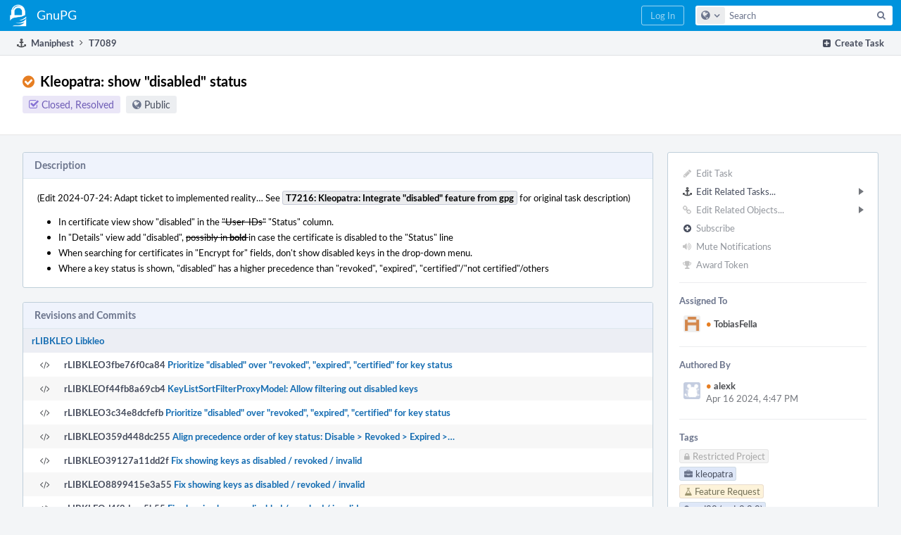

--- FILE ---
content_type: text/html; charset=UTF-8
request_url: https://dev.gnupg.org/T7089
body_size: 16071
content:
<!DOCTYPE html><html><head><meta charset="UTF-8" /><title>⚓ T7089 Kleopatra: show &quot;disabled&quot; status</title><meta name="viewport" content="width=device-width, initial-scale=1, user-scalable=no" /><link rel="mask-icon" color="#3D4B67" href="https://files.gnupg.net/res/phabricator/58b71062/rsrc/favicons/mask-icon.svg" /><link rel="apple-touch-icon" sizes="76x76" href="https://files.gnupg.net/file/data/xwhqhpfhranshu6vh64g/PHID-FILE-evxnnwxvrnthpbnpamg6/favicon" /><link rel="apple-touch-icon" sizes="120x120" href="https://files.gnupg.net/file/data/5hi5aj473ui637ka5zda/PHID-FILE-k673mex3n4hxxk6kgi7e/favicon" /><link rel="apple-touch-icon" sizes="152x152" href="https://files.gnupg.net/file/data/uxhpk53r7joqurodq3wx/PHID-FILE-hdmgc56ryqk5v6kacznz/favicon" /><link rel="icon" id="favicon" href="https://files.gnupg.net/file/data/bvk6xrs6ncgt75gymr2t/PHID-FILE-b4uakc2azv3etarmvhnk/favicon" /><meta name="referrer" content="no-referrer" /><link rel="stylesheet" type="text/css" href="https://files.gnupg.net/res/defaultX/phabricator/84e2ded1/core.pkg.css" /><link rel="stylesheet" type="text/css" href="https://files.gnupg.net/res/defaultX/phabricator/35995d6d/maniphest.pkg.css" /><script type="text/javascript" src="https://files.gnupg.net/res/defaultX/phabricator/98e6504a/rsrc/externals/javelin/core/init.js"></script></head><body class="device-desktop platform-mac phui-theme-blue"><div class="main-page-frame" id="main-page-frame"><div id="phabricator-standard-page" class="phabricator-standard-page"><div class="phabricator-main-menu phabricator-main-menu-background" id="UQ0_85"><a class=" phabricator-core-user-menu phabricator-core-user-mobile-menu" href="#" role="button" data-sigil="phui-dropdown-menu" data-meta="0_301"><span class="aural-only">Page Menu</span><span class="visual-only phui-icon-view phui-font-fa fa-bars" data-meta="0_302" aria-hidden="true"></span><span class="caret"></span></a><a class="phabricator-main-menu-search-button phabricator-expand-application-menu" data-sigil="jx-toggle-class" data-meta="0_300"><span class="phabricator-menu-button-icon phui-icon-view phui-font-fa fa-search" id="UQ0_98"></span></a><a class="phabricator-main-menu-brand" href="/"><span class="aural-only">Home</span><span class="phabricator-main-menu-eye" style="background-size: 40px 40px; background-position: 0 0; background-image: url(https://files.gnupg.net/file/data/ssl3efjoghclnfwiighx/PHID-FILE-kf5bzzgd7awnuwgo5ycs/logo)"></span><span class="phabricator-wordmark"> GnuPG</span></a><ul class="phui-list-view phabricator-search-menu"><li class="phui-list-item-view phui-list-item-type-link phabricator-main-menu-search"><div class="" data-sigil=""><form action="/search/" method="POST"><input type="hidden" name="__csrf__" value="B@cpmz4lms5a4f09a3be86c97c" /><input type="hidden" name="__form__" value="1" /><div class="phabricator-main-menu-search-container"><input type="text" name="query" id="UQ0_99" autocomplete="off" autocorrect="off" autocapitalize="off" spellcheck="false" /><button id="UQ0_101" class="phui-icon-view phui-font-fa fa-search"><span class="aural-only">Search</span></button><button class="button dropdown has-icon phui-button-default phabricator-main-menu-search-dropdown" id="UQ0_102" data-sigil="global-search-dropdown" data-meta="0_303"><span class="aural-only">Configure Global Search</span><span class="visual-only phui-icon-view phui-font-fa fa-globe" data-sigil="global-search-dropdown-icon" data-meta="0_304" aria-hidden="true"></span><span class="caret"></span></button><input type="hidden" name="search:scope" value="all" data-sigil="global-search-dropdown-input" /><input type="hidden" id="UQ0_103" name="search:application" value="PhabricatorManiphestApplication" data-sigil="global-search-dropdown-app" /><input type="hidden" name="search:primary" value="true" /><div id="UQ0_100" class="phabricator-main-menu-search-target"></div></div></form></div></li></ul><a class=" phabricator-core-login-button" href="/auth/start/?next=%2FT7089" role="button"><div class="phui-button-text">Log In</div></a></div><div id="phabricator-standard-page-body" class="phabricator-standard-page-body"><div class="phui-crumbs-view phui-crumbs-border"><div class="phui-crumbs-actions"><a href="/maniphest/task/edit/nocreate/" class="phui-crumbs-action" data-sigil="workflow"><span class="visual-only phui-icon-view phui-font-fa fa-plus-square" data-meta="0_305" aria-hidden="true"></span><span class="phui-crumbs-action-name">Create Task</span></a></div><a href="/maniphest/" class="phui-crumb-view phui-crumb-has-icon"><span class="visual-only phui-icon-view phui-font-fa fa-anchor" data-meta="0_306" aria-hidden="true"></span><span class="phui-crumb-name"> Maniphest</span> </a><span class="visual-only phui-icon-view phui-font-fa fa-angle-right phui-crumb-divider phui-crumb-view" data-meta="0_307" aria-hidden="true"></span><span class="phui-crumb-view phabricator-last-crumb"><span class="phui-crumb-name"> T7089</span> </span></div><div class="phui-two-column-view phui-side-column-right "><div class="phui-two-column-container"><div class="phui-two-column-header"><div class="phui-header-shell phui-header-tall "><h1 class="phui-header-view"><div class="phui-header-row"><div class="phui-header-col2"><span class="phui-header-header"><span class="visual-only phui-icon-view phui-font-fa fa-check-circle orange phui-header-icon" data-meta="0_296" aria-hidden="true"></span>Kleopatra: show &quot;disabled&quot; status</span><div class="phui-header-subheader"><span class="phui-tag-view phui-tag-type-shade phui-tag-indigo phui-tag-shade phui-tag-icon-view "><span class="phui-tag-core "><span class="visual-only phui-icon-view phui-font-fa fa-check-square-o" data-meta="0_299" aria-hidden="true"></span>Closed, Resolved</span></span><span class="policy-header-callout"><span class="visual-only phui-icon-view phui-font-fa fa-globe bluegrey" data-meta="0_298" aria-hidden="true"></span><a class="policy-link" href="/policy/explain/PHID-TASK-hmqf5uc5rvgdfoedfx2c/view/" data-sigil="workflow">Public</a></span></div></div><div class="phui-header-col3"><div class="phui-header-action-links"><a class="button button-grey has-icon has-text phui-button-default phui-mobile-menu msl phui-header-action-link" href="#" role="button" data-sigil="phui-dropdown-menu" data-meta="0_294"><span class="visual-only phui-icon-view phui-font-fa fa-bars" data-meta="0_295" aria-hidden="true"></span><div class="phui-button-text">Actions</div></a></div></div></div></h1></div></div><div class="phui-two-column-content"><div class="phui-two-column-row grouped"><div class="phui-side-column"><div class=""><div class="phui-box phui-box-border phui-object-box mlt mll mlr phui-two-column-properties"><ul class="phabricator-action-list-view " id="UQ0_0"><li id="UQ0_58" class="phabricator-action-view phabricator-action-view-disabled phabricator-action-view-href action-has-icon" style=""><a href="/maniphest/task/edit/7089/" class="phabricator-action-view-item" data-sigil="workflow"><span class="visual-only phui-icon-view phui-font-fa fa-pencil grey phabricator-action-view-icon" data-meta="0_270" aria-hidden="true"></span>Edit Task</a></li><li id="UQ0_65" class="phabricator-action-view phabricator-action-view-submenu phabricator-action-view-href action-has-icon" style="" data-sigil="phui-submenu" data-meta="0_272"><a href="#" class="phabricator-action-view-item" data-sigil="keep-open"><span class="visual-only phui-icon-view phui-font-fa fa-anchor phabricator-action-view-icon" data-meta="0_271" aria-hidden="true"></span>Edit Related Tasks...<span class="caret-right" id="UQ0_59"></span></a></li><li id="UQ0_60" class="phabricator-action-view phabricator-action-view-href action-has-icon" style="display: none; margin-left: 16px;"><a href="/maniphest/task/edit/form/1/?parent=7089&amp;template=7089&amp;status=open" class="phabricator-action-view-item"><span class="visual-only phui-icon-view phui-font-fa fa-level-down phabricator-action-view-icon" data-meta="0_273" aria-hidden="true"></span>Create Subtask</a></li><li id="UQ0_61" class="phabricator-action-view phabricator-action-view-disabled phabricator-action-view-href action-has-icon" style="display: none; margin-left: 16px;"><a href="/search/rel/task.has-parent/PHID-TASK-hmqf5uc5rvgdfoedfx2c/" class="phabricator-action-view-item" data-sigil="workflow"><span class="visual-only phui-icon-view phui-font-fa fa-chevron-circle-up grey phabricator-action-view-icon" data-meta="0_274" aria-hidden="true"></span>Edit Parent Tasks</a></li><li id="UQ0_62" class="phabricator-action-view phabricator-action-view-disabled phabricator-action-view-href action-has-icon" style="display: none; margin-left: 16px;"><a href="/search/rel/task.has-subtask/PHID-TASK-hmqf5uc5rvgdfoedfx2c/" class="phabricator-action-view-item" data-sigil="workflow"><span class="visual-only phui-icon-view phui-font-fa fa-chevron-circle-down grey phabricator-action-view-icon" data-meta="0_275" aria-hidden="true"></span>Edit Subtasks</a></li><li id="UQ0_63" class="phabricator-action-view phabricator-action-view-disabled phabricator-action-view-href action-has-icon" style="display: none; margin-left: 16px;"><a href="/search/rel/task.merge-in/PHID-TASK-hmqf5uc5rvgdfoedfx2c/" class="phabricator-action-view-item" data-sigil="workflow"><span class="visual-only phui-icon-view phui-font-fa fa-compress grey phabricator-action-view-icon" data-meta="0_276" aria-hidden="true"></span>Merge Duplicates In</a></li><li id="UQ0_64" class="phabricator-action-view phabricator-action-view-disabled phabricator-action-view-href action-has-icon" style="display: none; margin-left: 16px;"><a href="/search/rel/task.close-as-duplicate/PHID-TASK-hmqf5uc5rvgdfoedfx2c/" class="phabricator-action-view-item" data-sigil="workflow"><span class="visual-only phui-icon-view phui-font-fa fa-times grey phabricator-action-view-icon" data-meta="0_277" aria-hidden="true"></span>Close As Duplicate</a></li><li id="UQ0_75" class="phabricator-action-view phabricator-action-view-disabled phabricator-action-view-submenu phabricator-action-view-href action-has-icon" style="" data-sigil="phui-submenu" data-meta="0_279"><a href="#" class="phabricator-action-view-item" data-sigil="keep-open"><span class="visual-only phui-icon-view phui-font-fa fa-link grey phabricator-action-view-icon" data-meta="0_278" aria-hidden="true"></span>Edit Related Objects...<span class="caret-right" id="UQ0_71"></span></a></li><li id="UQ0_72" class="phabricator-action-view phabricator-action-view-disabled phabricator-action-view-href action-has-icon" style="display: none; margin-left: 16px;"><a href="/search/rel/task.has-commit/PHID-TASK-hmqf5uc5rvgdfoedfx2c/" class="phabricator-action-view-item" data-sigil="workflow"><span class="visual-only phui-icon-view phui-font-fa fa-code grey phabricator-action-view-icon" data-meta="0_280" aria-hidden="true"></span>Edit Commits</a></li><li id="UQ0_73" class="phabricator-action-view phabricator-action-view-disabled phabricator-action-view-href action-has-icon" style="display: none; margin-left: 16px;"><a href="/search/rel/task.has-mock/PHID-TASK-hmqf5uc5rvgdfoedfx2c/" class="phabricator-action-view-item" data-sigil="workflow"><span class="visual-only phui-icon-view phui-font-fa fa-camera-retro grey phabricator-action-view-icon" data-meta="0_281" aria-hidden="true"></span>Edit Mocks</a></li><li id="UQ0_74" class="phabricator-action-view phabricator-action-view-disabled phabricator-action-view-href action-has-icon" style="display: none; margin-left: 16px;"><a href="/search/rel/task.has-revision/PHID-TASK-hmqf5uc5rvgdfoedfx2c/" class="phabricator-action-view-item" data-sigil="workflow"><span class="visual-only phui-icon-view phui-font-fa fa-cog grey phabricator-action-view-icon" data-meta="0_282" aria-hidden="true"></span>Edit Revisions</a></li><li id="UQ0_80" class="phabricator-action-view phabricator-action-view-disabled phabricator-action-view-href action-has-icon" style=""><form action="/subscriptions/add/PHID-TASK-hmqf5uc5rvgdfoedfx2c/" method="POST" data-sigil="workflow"><input type="hidden" name="__csrf__" value="B@cpmz4lms5a4f09a3be86c97c" /><input type="hidden" name="__form__" value="1" /><button class="phabricator-action-view-item"><span class="visual-only phui-icon-view phui-font-fa fa-plus-circle grey phabricator-action-view-icon" data-meta="0_283" aria-hidden="true"></span>Subscribe</button></form></li><li id="UQ0_82" class="phabricator-action-view phabricator-action-view-disabled phabricator-action-view-href action-has-icon" style=""><a href="/subscriptions/mute/PHID-TASK-hmqf5uc5rvgdfoedfx2c/" class="phabricator-action-view-item" data-sigil="workflow"><span class="visual-only phui-icon-view phui-font-fa fa-volume-up grey phabricator-action-view-icon" data-meta="0_284" aria-hidden="true"></span>Mute Notifications</a></li><li id="UQ0_84" class="phabricator-action-view phabricator-action-view-disabled phabricator-action-view-href action-has-icon" style=""><a href="/token/give/PHID-TASK-hmqf5uc5rvgdfoedfx2c/" class="phabricator-action-view-item" data-sigil="workflow"><span class="visual-only phui-icon-view phui-font-fa fa-trophy grey phabricator-action-view-icon" data-meta="0_285" aria-hidden="true"></span>Award Token</a></li></ul><div class="phui-curtain-panel "><div class="phui-curtain-panel-header">Assigned To</div><div class="phui-curtain-panel-body"><div class="phui-curtain-object-ref-list-view "><div class="phui-curtain-object-ref-view "><table><tbody><tr class="phui-curtain-object-ref-view-without-content"><td class="phui-curtain-object-ref-view-image-cell"><a style="background-image: url(https://files.gnupg.net/file/data/w2f54loin2kcb2i7suzc/PHID-FILE-ordgl53gmys6x6ympsga/profile)" href="/p/TobiasFella/" class="visual-only" aria-hidden="true"></a></td><td class="phui-curtain-object-ref-view-title-cell"><a href="/p/TobiasFella/" class="phui-handle handle-availability-partial phui-link-person"><span class="perfect-circle">•</span> TobiasFella</a></td></tr></tbody></table></div></div></div></div><div class="phui-curtain-panel "><div class="phui-curtain-panel-header">Authored By</div><div class="phui-curtain-panel-body"><div class="phui-curtain-object-ref-list-view "><div class="phui-curtain-object-ref-view "><table><tbody><tr class="phui-curtain-object-ref-view-with-content"><td rowspan="2" class="phui-curtain-object-ref-view-image-cell"><a style="background-image: url(https://files.gnupg.net/file/data/gk25gtsh64jwvj7yqgs2/PHID-FILE-v34agxsn2wrpye4vzeln/profile)" href="/p/alexk/" class="visual-only" aria-hidden="true"></a></td><td class="phui-curtain-object-ref-view-title-cell"><a href="/p/alexk/" class="phui-handle handle-availability-partial phui-link-person"><span class="perfect-circle">•</span> alexk</a></td></tr><tr><td class="phui-curtain-object-ref-view-epoch-cell"><span class="screen-only">Apr 16 2024, 4:47 PM</span><span class="print-only" aria-hidden="true">2024-04-16 16:47:14 (UTC+2)</span></td></tr></tbody></table></div></div></div></div><div class="phui-curtain-panel "><div class="phui-curtain-panel-header">Tags</div><div class="phui-curtain-panel-body"><ul class="phabricator-handle-tag-list "><li class="phabricator-handle-tag-list-item"><span class="phui-tag-view phui-tag-type-shade phui-tag-disabled phui-tag-shade phui-tag-icon-view " data-sigil="hovercard" data-meta="0_287"><span class="phui-tag-core "><span class="visual-only phui-icon-view phui-font-fa fa-lock" data-meta="0_286" aria-hidden="true"></span>Restricted Project</span></span></li><li class="phabricator-handle-tag-list-item"><a href="/tag/kleopatra/" class="phui-tag-view phui-tag-type-shade phui-tag-blue phui-tag-shade phui-tag-icon-view " data-sigil="hovercard" data-meta="0_289"><span class="phui-tag-core "><span class="visual-only phui-icon-view phui-font-fa fa-briefcase" data-meta="0_288" aria-hidden="true"></span>kleopatra</span></a></li><li class="phabricator-handle-tag-list-item"><a href="/tag/feature_request/" class="phui-tag-view phui-tag-type-shade phui-tag-yellow phui-tag-shade phui-tag-icon-view " data-sigil="hovercard" data-meta="0_291"><span class="phui-tag-core "><span class="visual-only phui-icon-view phui-font-fa fa-flask" data-meta="0_290" aria-hidden="true"></span>Feature Request</span></a></li><li class="phabricator-handle-tag-list-item"><a href="/project/view/188/" class="phui-tag-view phui-tag-type-shade phui-tag-blue phui-tag-shade phui-tag-icon-view " data-sigil="hovercard" data-meta="0_293"><span class="phui-tag-core "><span class="visual-only phui-icon-view phui-font-fa fa-map-marker" data-meta="0_292" aria-hidden="true"></span>vsd33 (vsd-3.3.0)</span></a></li></ul></div></div><div class="phui-curtain-panel "><div class="phui-curtain-panel-header">Subscribers</div><div class="phui-curtain-panel-body"><div class="phui-curtain-object-ref-list-view "><div class="phui-curtain-object-ref-view "><table><tbody><tr class="phui-curtain-object-ref-view-without-content"><td class="phui-curtain-object-ref-view-image-cell"><a style="background-image: url(https://files.gnupg.net/file/data/gk25gtsh64jwvj7yqgs2/PHID-FILE-v34agxsn2wrpye4vzeln/profile)" href="/p/alexk/" class="visual-only" aria-hidden="true"></a></td><td class="phui-curtain-object-ref-view-title-cell"><a href="/p/alexk/" class="phui-handle handle-availability-partial phui-link-person"><span class="perfect-circle">•</span> alexk</a></td></tr></tbody></table></div><div class="phui-curtain-object-ref-view "><table><tbody><tr class="phui-curtain-object-ref-view-without-content"><td class="phui-curtain-object-ref-view-image-cell"><a style="background-image: url(https://files.gnupg.net/file/data/3qfgisfibgaol22negd7/PHID-FILE-qevl3zrnjqlmrpm7pnu7/217e70-alphanumeric_lato-white_E.png-0%2C0%2C0%2C0.3.png)" href="/p/ebo/" class="visual-only" aria-hidden="true"></a></td><td class="phui-curtain-object-ref-view-title-cell"><a href="/p/ebo/" class="phui-handle handle-availability-partial phui-link-person"><span class="perfect-circle">•</span> ebo</a></td></tr></tbody></table></div><div class="phui-curtain-object-ref-view "><table><tbody><tr class="phui-curtain-object-ref-view-without-content"><td class="phui-curtain-object-ref-view-image-cell"><a style="background-image: url(https://files.gnupg.net/file/data/ftdr4djmhbcd2ckvxo3b/PHID-FILE-y67ahowy43je5cze6uof/alphanumeric_lato-dark_I.png-_335862-0%2C0%2C0%2C0.png)" href="/p/ikloecker/" class="visual-only" aria-hidden="true"></a></td><td class="phui-curtain-object-ref-view-title-cell"><a href="/p/ikloecker/" class="phui-handle handle-availability-partial phui-link-person"><span class="perfect-circle">•</span> ikloecker</a></td></tr></tbody></table></div><div class="phui-curtain-object-ref-view "><table><tbody><tr class="phui-curtain-object-ref-view-without-content"><td class="phui-curtain-object-ref-view-image-cell"><a style="background-image: url(https://files.gnupg.net/file/data/v3rodynu5coraid2ozie/PHID-FILE-drftfd6hkeuz2tdeji2r/profile)" href="/p/werner/" class="visual-only" aria-hidden="true"></a></td><td class="phui-curtain-object-ref-view-title-cell"><a href="/p/werner/" class="phui-handle handle-availability-partial phui-link-person"><span class="perfect-circle">•</span> werner</a></td></tr></tbody></table></div></div></div></div></div></div></div><div class="phui-main-column"><div class="phui-box phui-box-border phui-object-box mlt mll mlr phui-box-blue-property "><div class="phui-header-shell "><h1 class="phui-header-view"><div class="phui-header-row"><div class="phui-header-col2"><span class="phui-header-header">Description</span></div><div class="phui-header-col3"></div></div></h1></div><div class="phui-property-list-section"><div class="phui-property-list-text-content"><div class="phabricator-remarkup"><div class="phabricator-remarkup"><p>(Edit 2024-07-24: Adapt ticket to implemented reality… See <a href="/T7216" class="phui-tag-view phui-tag-type-object " data-sigil="hovercard" data-meta="0_0"><span class="phui-tag-core phui-tag-color-object">T7216: Kleopatra: Integrate &quot;disabled&quot; feature from gpg</span></a> for original task description)</p>

<ul class="remarkup-list">
<li class="remarkup-list-item">In certificate view show &quot;disabled&quot; in the <del>&quot;User-IDs&quot;</del> &quot;Status&quot; column.</li>
<li class="remarkup-list-item">In &quot;Details&quot; view add &quot;disabled&quot;, <del>possibly in <strong>bold</strong> </del> in case the certificate is disabled to the &quot;Status&quot; line</li>
<li class="remarkup-list-item">When searching for certificates in &quot;Encrypt for&quot; fields, don&#039;t show disabled keys in the drop-down menu.</li>
<li class="remarkup-list-item">Where a key status is shown, &quot;disabled&quot; has a higher precedence than &quot;revoked&quot;, &quot;expired&quot;, &quot;certified&quot;/&quot;not certified&quot;/others</li>
</ul></div></div></div></div></div><div class="phui-box phui-box-border phui-object-box mlt mll mlr phui-object-box-collapsed phui-box-blue-property "><div class="phui-header-shell "><h1 class="phui-header-view"><div class="phui-header-row"><div class="phui-header-col2"><span class="phui-header-header">Revisions and Commits</span></div><div class="phui-header-col3"></div></div></h1></div><div class="aphront-table-wrap"><table class="aphront-table-view"><tr class="alt"><td class="row-divider" colspan="4"><a href="/source/lkleo/" class="phui-handle">rLIBKLEO Libkleo</a></td></tr><tr><td class="indent center aphront-table-view-nodevice"><span class="visual-only phui-icon-view phui-font-fa fa-code" data-meta="0_24" aria-hidden="true"></span></td><td class="wide pri object-link"><span class="object-name">rLIBKLEO3fbe76f0ca84</span> <a href="/rLIBKLEO3fbe76f0ca8463fb1864268e6f88830aa498681a" data-sigil="hovercard" data-meta="0_8">Prioritize &quot;disabled&quot; over &quot;revoked&quot;, &quot;expired&quot;, &quot;certified&quot; for key status</a></td></tr><tr class="alt"><td class="indent center aphront-table-view-nodevice"><span class="visual-only phui-icon-view phui-font-fa fa-code" data-meta="0_25" aria-hidden="true"></span></td><td class="wide pri object-link"><span class="object-name">rLIBKLEOf44fb8a69cb4</span> <a href="/rLIBKLEOf44fb8a69cb4dbf197f5eadde47dd17a54cc9506" data-sigil="hovercard" data-meta="0_9">KeyListSortFilterProxyModel: Allow filtering out disabled keys</a></td></tr><tr><td class="indent center aphront-table-view-nodevice"><span class="visual-only phui-icon-view phui-font-fa fa-code" data-meta="0_26" aria-hidden="true"></span></td><td class="wide pri object-link"><span class="object-name">rLIBKLEO3c34e8dcfefb</span> <a href="/rLIBKLEO3c34e8dcfefb305e2156ff59db617c08a76b6df1" data-sigil="hovercard" data-meta="0_11">Prioritize &quot;disabled&quot; over &quot;revoked&quot;, &quot;expired&quot;, &quot;certified&quot; for key status</a></td></tr><tr class="alt"><td class="indent center aphront-table-view-nodevice"><span class="visual-only phui-icon-view phui-font-fa fa-code" data-meta="0_27" aria-hidden="true"></span></td><td class="wide pri object-link"><span class="object-name">rLIBKLEO359d448dc255</span> <a href="/rLIBKLEO359d448dc25530712927bfff2adab5eeb777864d" data-sigil="hovercard" data-meta="0_12">Align precedence order of key status: Disable &gt; Revoked &gt; Expired &gt;…</a></td></tr><tr><td class="indent center aphront-table-view-nodevice"><span class="visual-only phui-icon-view phui-font-fa fa-code" data-meta="0_28" aria-hidden="true"></span></td><td class="wide pri object-link"><span class="object-name">rLIBKLEO39127a11dd2f</span> <a href="/rLIBKLEO39127a11dd2fae7a00dea03e87a4bfe3270714c9" data-sigil="hovercard" data-meta="0_13">Fix showing keys as disabled / revoked / invalid</a></td></tr><tr class="alt"><td class="indent center aphront-table-view-nodevice"><span class="visual-only phui-icon-view phui-font-fa fa-code" data-meta="0_29" aria-hidden="true"></span></td><td class="wide pri object-link"><span class="object-name">rLIBKLEO8899415e3a55</span> <a href="/rLIBKLEO8899415e3a5557d10560bf8bffb6164cde5194cd" data-sigil="hovercard" data-meta="0_16">Fix showing keys as disabled / revoked / invalid</a></td></tr><tr><td class="indent center aphront-table-view-nodevice"><span class="visual-only phui-icon-view phui-font-fa fa-code" data-meta="0_30" aria-hidden="true"></span></td><td class="wide pri object-link"><span class="object-name">rLIBKLEOd4f2dcec5b55</span> <a href="/rLIBKLEOd4f2dcec5b554c32fb4612183d6241061abb6de4" data-sigil="hovercard" data-meta="0_22">Fix showing keys as disabled / revoked / invalid</a></td></tr><tr class="alt"><td class="row-divider" colspan="4"><a href="/source/gnupg/" class="phui-handle">rG GnuPG</a></td></tr><tr><td class="indent center aphront-table-view-nodevice"><span class="visual-only phui-icon-view phui-font-fa fa-code" data-meta="0_31" aria-hidden="true"></span></td><td class="wide pri object-link"><span class="object-name">rG967678d9728c</span> <a href="/rG967678d9728cdc0627ab6d7861608d0e44f02890" data-sigil="hovercard" data-meta="0_23">gpg: New command --quick-set-ownertrust.</a></td></tr><tr class="alt"><td class="row-divider" colspan="4"><a href="/source/kleo/" class="phui-handle">rKLEOPATRA Kleopatra</a></td></tr><tr><td class="indent center aphront-table-view-nodevice"><span class="visual-only phui-icon-view phui-font-fa fa-code" data-meta="0_32" aria-hidden="true"></span></td><td class="wide pri object-link"><span class="object-name">rKLEOPATRAe6268caa7e08</span> <a href="/rKLEOPATRAe6268caa7e08f91f2194a953c771874f1d55c3b4" data-sigil="hovercard" data-meta="0_10">Add off-by-default option to show disabled keys in key list</a></td></tr><tr class="alt"><td class="indent center aphront-table-view-nodevice"><span class="visual-only phui-icon-view phui-font-fa fa-code" data-meta="0_33" aria-hidden="true"></span></td><td class="wide pri object-link"><span class="object-name">rKLEOPATRA4a1006f64de0</span> <a href="/rKLEOPATRA4a1006f64de0cbe093e35472fcd29c54d5dd3aee" data-sigil="hovercard" data-meta="0_14">Show certificate status in CertificateDetailsDialog</a></td></tr><tr><td class="indent center aphront-table-view-nodevice"><span class="visual-only phui-icon-view phui-font-fa fa-code" data-meta="0_34" aria-hidden="true"></span></td><td class="wide pri object-link"><span class="object-name">rKLEOPATRAcb4d1c3257e4</span> <a href="/rKLEOPATRAcb4d1c3257e4bfe0ec43267e611e80a30db1e0c6" data-sigil="hovercard" data-meta="0_15">Don&#039;t show disabled certificates in signencryptwidget</a></td></tr><tr class="alt"><td class="indent center aphront-table-view-nodevice"><span class="visual-only phui-icon-view phui-font-fa fa-code" data-meta="0_35" aria-hidden="true"></span></td><td class="wide pri object-link"><span class="object-name">rKLEOPATRA33f4faa8625c</span> <a href="/rKLEOPATRA33f4faa8625c88588fb58bcb011c15f66824d3e9" data-sigil="hovercard" data-meta="0_17">Don&#039;t show disabled certificates in signencryptwidget</a></td></tr><tr><td class="indent center aphront-table-view-nodevice"><span class="visual-only phui-icon-view phui-font-fa fa-code" data-meta="0_36" aria-hidden="true"></span></td><td class="wide pri object-link"><span class="object-name">rKLEOPATRA568cca2bcce7</span> <a href="/rKLEOPATRA568cca2bcce799a433f2f9f0dcb980933ff2f0b8" data-sigil="hovercard" data-meta="0_18">Don&#039;t show disabled certificates in signencryptwidget</a></td></tr><tr class="alt"><td class="indent center aphront-table-view-nodevice"><span class="visual-only phui-icon-view phui-font-fa fa-code" data-meta="0_37" aria-hidden="true"></span></td><td class="wide pri object-link"><span class="object-name">rKLEOPATRAee1537e7a880</span> <a href="/rKLEOPATRAee1537e7a88015c28e521d55a6db6d916685f8b0" data-sigil="hovercard" data-meta="0_19">Show certificate status in CertificateDetailsDialog</a></td></tr><tr><td class="indent center aphront-table-view-nodevice"><span class="visual-only phui-icon-view phui-font-fa fa-code" data-meta="0_38" aria-hidden="true"></span></td><td class="wide pri object-link"><span class="object-name">rKLEOPATRAc946372dd2c0</span> <a href="/rKLEOPATRAc946372dd2c0bbd66d6627fb219de8d36d109937" data-sigil="hovercard" data-meta="0_20">Don&#039;t show disabled certificates in signencryptwidget</a></td></tr><tr class="alt"><td class="indent center aphront-table-view-nodevice"><span class="visual-only phui-icon-view phui-font-fa fa-code" data-meta="0_39" aria-hidden="true"></span></td><td class="wide pri object-link"><span class="object-name">rKLEOPATRA579a73ee616e</span> <a href="/rKLEOPATRA579a73ee616e7d2248af48070285222b50282f41" data-sigil="hovercard" data-meta="0_21">Show certificate status in CertificateDetailsDialog</a></td></tr></table></div></div><div class="phui-box phui-box-border phui-object-box mlt mll mlr phui-box-blue-property "><div class="phui-header-shell "><h1 class="phui-header-view"><div class="phui-header-row"><div class="phui-header-col2"><span class="phui-header-header">Related Objects</span></div><div class="phui-header-col3"><div class="phui-header-action-links"><a class="button button-grey dropdown has-icon has-text phui-button-default msl phui-header-action-link" role="button" data-sigil="phui-dropdown-menu" data-meta="0_40"><span class="visual-only phui-icon-view phui-font-fa fa-search" data-meta="0_41" aria-hidden="true"></span><div class="phui-button-text">Search...</div><span class="caret"></span></a></div></div></div></h1></div><div class=" " data-sigil="phui-tab-group-view" data-meta="0_49"><ul class="phui-list-view phui-list-navbar phui-list-navbar-horizontal "><li class="phui-list-item-view phui-list-item-type-link phui-list-item-selected " data-sigil="phui-tab-view" data-meta="0_50"><a href="#" class="phui-list-item-href" data-sigil=""><span class="phui-list-item-name">Task Graph</span></a></li><li class="phui-list-item-view phui-list-item-type-link " data-sigil="phui-tab-view" data-meta="0_51"><a href="#" class="phui-list-item-href" data-sigil=""><span class="phui-list-item-name">Mentions</span></a></li></ul><div id="UQ0_8"><div class=""><div class="aphront-table-wrap"><table class="aphront-table-view object-graph-table"><tr><th class="nudgeright"></th><th class="threads aphront-table-view-nodevice"></th><th class="graph-status">Status</th><th>Assigned</th><th class="wide pri object-link">Task</th></tr><tr><td class="nudgeright"><span class="visual-only phui-icon-view phui-font-fa fa-chevron-circle-up bluegrey" data-sigil="has-tooltip" data-meta="0_42" aria-hidden="true"></span></td><td class="threads aphront-table-view-nodevice"><div data-sigil="commit-graph" data-meta="0_1"></div></td><td class="graph-status"><span class="visual-only phui-icon-view phui-font-fa fa-test-tube orange" data-meta="0_43" aria-hidden="true"></span> Testing</td><td><em>None</em></td><td class="wide pri object-link"><span class="object-name">T7216</span> <a href="/T7216" data-sigil="hovercard" data-meta="0_3">Kleopatra: Integrate &quot;disabled&quot; feature from gpg</a></td></tr><tr class="alt alt-highlighted closed"><td class="nudgeright"></td><td class="threads aphront-table-view-nodevice"><div data-sigil="commit-graph" data-meta="0_2"></div></td><td class="graph-status"><span class="visual-only phui-icon-view phui-font-fa fa-check-circle grey" data-meta="0_44" aria-hidden="true"></span> Resolved</td><td><a href="/p/TobiasFella/" class="phui-handle handle-availability-partial phui-link-person"><span class="perfect-circle">•</span> TobiasFella</a></td><td class="wide pri object-link"><span class="object-name">T7089</span> <a href="/T7089" data-sigil="hovercard" data-meta="0_4">Kleopatra: show &quot;disabled&quot; status</a></td></tr></table></div></div></div><div style="display: none;" id="UQ0_9"><div class=""><div class="phui-property-list-section"><div class="phui-property-list-container grouped"><div class="phui-property-list-properties-wrap "><dl class="phui-property-list-properties"><dt class="phui-property-list-key">Mentioned In </dt><dd class="phui-property-list-value"><span class=""><a href="/T7395" class="phui-handle handle-status-closed" data-sigil="hovercard" data-meta="0_45">T7395: Prepare Release Notes for Gpg4win 4.4.0 for Kleopatra</a><br /><a href="/T7216" class="phui-handle" data-sigil="hovercard" data-meta="0_46">T7216: Kleopatra: Integrate &quot;disabled&quot; feature from gpg</a><br /><a href="/T6666" class="phui-handle" data-sigil="hovercard" data-meta="0_47">T6666: Draft: Kleopatra: revise certificate list filters</a></span> </dd><dt class="phui-property-list-key">Mentioned Here </dt><dd class="phui-property-list-value"><span class=""><a href="/T7216" class="phui-handle" data-sigil="hovercard" data-meta="0_48">T7216: Kleopatra: Integrate &quot;disabled&quot; feature from gpg</a></span> </dd></dl></div></div></div></div></div></div></div><div class="phui-timeline-view" id="UQ0_10"><h3 class="aural-only">Event Timeline</h3><div class="phui-timeline-event-view phui-timeline-spacer"></div><div class="phui-timeline-shell phui-timeline-green" data-sigil="transaction anchor-container" data-meta="0_80"><div class="phui-timeline-event-view phui-timeline-minor-event"><div class="phui-timeline-content"><a style="background-image: url(https://files.gnupg.net/file/data/gk25gtsh64jwvj7yqgs2/PHID-FILE-v34agxsn2wrpye4vzeln/profile)" class="visual-only phui-timeline-image" href="/p/alexk/" aria-hidden="true"></a><div class="phui-timeline-wedge" style=""></div><div class="phui-timeline-group"><a name="185136" id="185136" class="phabricator-anchor-view"></a><div class="phui-timeline-title phui-timeline-title-with-icon"><span class="phui-timeline-icon-fill fill-has-color phui-timeline-icon-fill-green"><span class="visual-only phui-icon-view phui-font-fa fa-arrow-right phui-timeline-icon" data-meta="0_78" aria-hidden="true"></span></span><a href="/p/alexk/" class="phui-handle handle-availability-partial phui-link-person"><span class="perfect-circle">•</span> alexk</a> triaged this task as <span class="phui-timeline-value">Normal</span> priority.<span class="phui-timeline-extra"><a href="#185136" data-sigil="has-tooltip" data-meta="0_77"><span class="screen-only">Apr 16 2024, 4:47 PM</span><span class="print-only" aria-hidden="true">2024-04-16 16:47:14 (UTC+2)</span></a></span></div><div class="phui-timeline-title phui-timeline-title-with-icon"><span class="phui-timeline-icon-fill"><span class="visual-only phui-icon-view phui-font-fa fa-pencil phui-timeline-icon" data-meta="0_79" aria-hidden="true"></span></span><a href="/p/alexk/" class="phui-handle handle-availability-partial phui-link-person"><span class="perfect-circle">•</span> alexk</a> created this task.</div></div></div></div></div><div class="phui-timeline-event-view phui-timeline-spacer"></div><div class="phui-timeline-shell" data-sigil="transaction anchor-container" data-meta="0_83"><div class="phui-timeline-event-view phui-timeline-minor-event"><div class="phui-timeline-content"><a style="background-image: url(https://files.gnupg.net/file/data/gk25gtsh64jwvj7yqgs2/PHID-FILE-v34agxsn2wrpye4vzeln/profile)" class="visual-only phui-timeline-image" href="/p/alexk/" aria-hidden="true"></a><div class="phui-timeline-wedge" style=""></div><div class="phui-timeline-group"><a name="185144" id="185144" class="phabricator-anchor-view"></a><div class="phui-timeline-title phui-timeline-title-with-icon"><span class="phui-timeline-icon-fill"><span class="visual-only phui-icon-view phui-font-fa fa-link phui-timeline-icon" data-meta="0_82" aria-hidden="true"></span></span><a href="/p/alexk/" class="phui-handle handle-availability-partial phui-link-person"><span class="perfect-circle">•</span> alexk</a> mentioned this in <a href="/T6666" class="phui-handle">T6666: Draft: Kleopatra: revise certificate list filters</a>.<span class="phui-timeline-extra"><a href="#185144" data-sigil="has-tooltip" data-meta="0_81"><span class="screen-only">Apr 16 2024, 4:51 PM</span><span class="print-only" aria-hidden="true">2024-04-16 16:51:32 (UTC+2)</span></a></span></div></div></div></div></div><div class="phui-timeline-event-view phui-timeline-spacer"></div><div class="phui-timeline-shell" data-sigil="transaction anchor-container" data-meta="0_92"><div class="phui-timeline-event-view phui-timeline-major-event"><div class="phui-timeline-content"><a style="background-image: url(https://files.gnupg.net/file/data/ftdr4djmhbcd2ckvxo3b/PHID-FILE-y67ahowy43je5cze6uof/alphanumeric_lato-dark_I.png-_335862-0%2C0%2C0%2C0.png)" class="visual-only phui-timeline-image" href="/p/ikloecker/" aria-hidden="true"></a><div class="phui-timeline-wedge" style=""></div><div class="phui-timeline-group"><div class="phui-timeline-inner-content"><a name="185146" id="185146" class="phabricator-anchor-view"></a><div class="phui-timeline-title phui-timeline-title-with-icon phui-timeline-title-with-menu"><span class="phui-timeline-icon-fill"><span class="visual-only phui-icon-view phui-font-fa fa-user-plus phui-timeline-icon" data-meta="0_91" aria-hidden="true"></span></span><a href="/p/ikloecker/" class="phui-handle handle-availability-partial phui-link-person"><span class="perfect-circle">•</span> ikloecker</a> added a subscriber: <a href="/p/ikloecker/" class="phui-handle handle-availability-partial phui-link-person" data-sigil="hovercard" data-meta="0_55"><span class="perfect-circle">•</span> ikloecker</a>.<span class="phui-timeline-extra"><a href="#185146" data-sigil="has-tooltip" data-meta="0_90"><span class="screen-only">Apr 16 2024, 5:14 PM</span><span class="print-only" aria-hidden="true">2024-04-16 17:14:10 (UTC+2)</span></a></span></div><a href="#" class="phui-timeline-menu" aria-haspopup="true" aria-expanded="false" data-sigil="phui-dropdown-menu" data-meta="0_88"><span class="aural-only">Comment Actions</span><span class="visual-only phui-icon-view phui-font-fa fa-caret-down" data-meta="0_89" aria-hidden="true"></span></a><div class="phui-timeline-core-content"><span class="transaction-comment" data-sigil="transaction-comment" data-meta="0_54"><div class="phabricator-remarkup"><p>Note for devs: In most places we can probably use Key::isBad() which excludes all kinds of keys that are not valid for use (revoked, expired, disabled, ...).</p></div></span></div></div></div></div></div></div><div class="phui-timeline-event-view phui-timeline-spacer"></div><div class="phui-timeline-shell" data-sigil="transaction anchor-container" data-meta="0_95"><div class="phui-timeline-event-view phui-timeline-minor-event"><div class="phui-timeline-content"><a style="background-image: url(https://files.gnupg.net/file/data/3qfgisfibgaol22negd7/PHID-FILE-qevl3zrnjqlmrpm7pnu7/217e70-alphanumeric_lato-white_E.png-0%2C0%2C0%2C0.3.png)" class="visual-only phui-timeline-image" href="/p/ebo/" aria-hidden="true"></a><div class="phui-timeline-wedge" style=""></div><div class="phui-timeline-group"><a name="185158" id="185158" class="phabricator-anchor-view"></a><div class="phui-timeline-title phui-timeline-title-with-icon"><span class="phui-timeline-icon-fill"><span class="visual-only phui-icon-view phui-font-fa fa-user-plus phui-timeline-icon" data-meta="0_94" aria-hidden="true"></span></span><a href="/p/ebo/" class="phui-handle handle-availability-partial phui-link-person"><span class="perfect-circle">•</span> ebo</a> added a subscriber: <a href="/p/ebo/" class="phui-handle handle-availability-partial phui-link-person" data-sigil="hovercard" data-meta="0_56"><span class="perfect-circle">•</span> ebo</a>.<span class="phui-timeline-extra"><a href="#185158" data-sigil="has-tooltip" data-meta="0_93"><span class="screen-only">Apr 17 2024, 8:42 AM</span><span class="print-only" aria-hidden="true">2024-04-17 08:42:18 (UTC+2)</span></a></span></div></div></div></div></div><div class="phui-timeline-event-view phui-timeline-spacer"></div><div class="phui-timeline-shell" data-sigil="transaction anchor-container" data-meta="0_104"><div class="phui-timeline-event-view phui-timeline-major-event"><div class="phui-timeline-content"><a style="background-image: url(https://files.gnupg.net/file/data/v3rodynu5coraid2ozie/PHID-FILE-drftfd6hkeuz2tdeji2r/profile)" class="visual-only phui-timeline-image" href="/p/werner/" aria-hidden="true"></a><div class="phui-timeline-wedge" style=""></div><div class="phui-timeline-group"><div class="phui-timeline-inner-content"><a name="185184" id="185184" class="phabricator-anchor-view"></a><div class="phui-timeline-title phui-timeline-title-with-icon phui-timeline-title-with-menu"><span class="phui-timeline-icon-fill"><span class="visual-only phui-icon-view phui-font-fa fa-user-plus phui-timeline-icon" data-meta="0_103" aria-hidden="true"></span></span><a href="/p/werner/" class="phui-handle handle-availability-partial phui-link-person"><span class="perfect-circle">•</span> werner</a> added a subscriber: <a href="/p/werner/" class="phui-handle handle-availability-partial phui-link-person" data-sigil="hovercard" data-meta="0_58"><span class="perfect-circle">•</span> werner</a>.<span class="phui-timeline-extra"><a href="#185184" data-sigil="has-tooltip" data-meta="0_102"><span class="screen-only">Apr 17 2024, 1:01 PM</span><span class="print-only" aria-hidden="true">2024-04-17 13:01:26 (UTC+2)</span></a></span></div><a href="#" class="phui-timeline-menu" aria-haspopup="true" aria-expanded="false" data-sigil="phui-dropdown-menu" data-meta="0_100"><span class="aural-only">Comment Actions</span><span class="visual-only phui-icon-view phui-font-fa fa-caret-down" data-meta="0_101" aria-hidden="true"></span></a><div class="phui-timeline-core-content"><span class="transaction-comment" data-sigil="transaction-comment" data-meta="0_57"><div class="phabricator-remarkup"><p>gpgme has a disabled flag (only set on the primary key) and taken from the --wwth-colon listing where it is the &#039;D&#039; in the usage.</p>

<p>GnuPG 2.4.6 will have a new command --quick-set-ownertrust which can be sued to enable/disable a key.  We should support this in gpgme and make the interface general enough to also set the ownertrust.  The latter is IMHO not needed in Kleopatra, though.</p></div></span></div></div></div></div></div></div><div class="phui-timeline-event-view phui-timeline-spacer"></div><div class="phui-timeline-shell" data-sigil="transaction anchor-container" data-meta="0_108"><div class="phui-timeline-event-view phui-timeline-minor-event"><div class="phui-timeline-content"><a style="background-image: url(https://files.gnupg.net/file/data/v3rodynu5coraid2ozie/PHID-FILE-drftfd6hkeuz2tdeji2r/profile)" class="visual-only phui-timeline-image" href="/p/werner/" aria-hidden="true"></a><div class="phui-timeline-wedge" style=""></div><div class="phui-timeline-group"><a name="185185" id="185185" class="phabricator-anchor-view"></a><div class="phui-timeline-title phui-timeline-title-with-icon"><span class="phui-timeline-icon-fill"><span class="visual-only phui-icon-view phui-font-fa fa-link phui-timeline-icon" data-meta="0_106" aria-hidden="true"></span></span><a href="/p/werner/" class="phui-handle handle-availability-partial phui-link-person"><span class="perfect-circle">•</span> werner</a> added projects: <a href="/tag/gpgme/" class="phui-handle">gpgme</a>, <a href="/tag/feature_request/" class="phui-handle">Feature Request</a>.<span class="phui-timeline-extra"><a href="#185185" data-sigil="has-tooltip" data-meta="0_105"><span class="screen-only">Apr 17 2024, 1:01 PM</span><span class="print-only" aria-hidden="true">2024-04-17 13:01:56 (UTC+2)</span></a></span></div><div class="phui-timeline-title phui-timeline-title-with-icon"><span class="phui-timeline-icon-fill"><span class="visual-only phui-icon-view phui-font-fa fa-link phui-timeline-icon" data-meta="0_107" aria-hidden="true"></span></span><a href="/p/werner/" class="phui-handle handle-availability-partial phui-link-person"><span class="perfect-circle">•</span> werner</a> added a commit: <a href="/rG967678d9728cdc0627ab6d7861608d0e44f02890" class="phui-handle">rG967678d9728c: gpg: New command --quick-set-ownertrust.</a>.</div></div></div></div></div><div class="phui-timeline-event-view phui-timeline-spacer"></div><div class="phui-timeline-shell" data-sigil="transaction anchor-container" data-meta="0_117"><div class="phui-timeline-event-view phui-timeline-major-event"><div class="phui-timeline-content"><a style="background-image: url(https://files.gnupg.net/file/data/gk25gtsh64jwvj7yqgs2/PHID-FILE-v34agxsn2wrpye4vzeln/profile)" class="visual-only phui-timeline-image" href="/p/alexk/" aria-hidden="true"></a><div class="phui-timeline-wedge" style=""></div><div class="phui-timeline-group"><div class="phui-timeline-inner-content"><a name="185187" id="185187" class="phabricator-anchor-view"></a><div class="phui-timeline-title phui-timeline-title-with-icon phui-timeline-title-with-menu"><span class="phui-timeline-icon-fill"><span class="visual-only phui-icon-view phui-font-fa fa-comment phui-timeline-icon" data-meta="0_116" aria-hidden="true"></span></span><a href="/p/alexk/" class="phui-handle handle-availability-partial phui-link-person"><span class="perfect-circle">•</span> alexk</a> added a comment.<span class="phui-timeline-extra"><a href="#185187" data-sigil="has-tooltip" data-meta="0_115"><span class="screen-only">Apr 17 2024, 1:32 PM</span><span class="print-only" aria-hidden="true">2024-04-17 13:32:57 (UTC+2)</span></a></span></div><a href="#" class="phui-timeline-menu" aria-haspopup="true" aria-expanded="false" data-sigil="phui-dropdown-menu" data-meta="0_113"><span class="aural-only">Comment Actions</span><span class="visual-only phui-icon-view phui-font-fa fa-caret-down" data-meta="0_114" aria-hidden="true"></span></a><div class="phui-timeline-core-content"><span class="transaction-comment" data-sigil="transaction-comment" data-meta="0_59"><div class="phabricator-remarkup"><p>Of course, it should be possible to toggle &quot;disabled&quot; in Kleopatra.<br />
A (context) menu entry &quot;disable certificate&quot; (or &quot;enable certificate&quot;) should be sufficient.</p></div></span></div></div></div></div></div></div><div class="phui-timeline-event-view phui-timeline-spacer"></div><div class="phui-timeline-shell" data-sigil="transaction anchor-container" data-meta="0_120"><div class="phui-timeline-event-view phui-timeline-minor-event"><div class="phui-timeline-content"><a style="background-image: url(https://files.gnupg.net/file/data/gk25gtsh64jwvj7yqgs2/PHID-FILE-v34agxsn2wrpye4vzeln/profile)" class="visual-only phui-timeline-image" href="/p/alexk/" aria-hidden="true"></a><div class="phui-timeline-wedge" style=""></div><div class="phui-timeline-group"><a name="185188" id="185188" class="phabricator-anchor-view"></a><div class="phui-timeline-title phui-timeline-title-with-icon"><span class="phui-timeline-icon-fill"><span class="visual-only phui-icon-view phui-font-fa fa-pencil phui-timeline-icon" data-meta="0_119" aria-hidden="true"></span></span><a href="/p/alexk/" class="phui-handle handle-availability-partial phui-link-person"><span class="perfect-circle">•</span> alexk</a> updated the task description. <a href="/transactions/detail/PHID-XACT-TASK-sphaw7vf5igovc5/" data-sigil="workflow">(Show Details)</a><span class="phui-timeline-extra"><a href="#185188" data-sigil="has-tooltip" data-meta="0_118"><span class="screen-only">Apr 17 2024, 1:36 PM</span><span class="print-only" aria-hidden="true">2024-04-17 13:36:51 (UTC+2)</span></a></span></div></div></div></div></div><div class="phui-timeline-event-view phui-timeline-spacer"></div><div class="phui-timeline-shell" data-sigil="transaction anchor-container" data-meta="0_123"><div class="phui-timeline-event-view phui-timeline-minor-event"><div class="phui-timeline-content"><a style="background-image: url(https://files.gnupg.net/file/data/w2f54loin2kcb2i7suzc/PHID-FILE-ordgl53gmys6x6ympsga/profile)" class="visual-only phui-timeline-image" href="/p/TobiasFella/" aria-hidden="true"></a><div class="phui-timeline-wedge" style=""></div><div class="phui-timeline-group"><a name="185190" id="185190" class="phabricator-anchor-view"></a><div class="phui-timeline-title phui-timeline-title-with-icon"><span class="phui-timeline-icon-fill"><span class="visual-only phui-icon-view phui-font-fa fa-link phui-timeline-icon" data-meta="0_122" aria-hidden="true"></span></span><a href="/p/TobiasFella/" class="phui-handle handle-availability-partial phui-link-person"><span class="perfect-circle">•</span> TobiasFella</a> added a commit: <a href="/rLIBKLEOd4f2dcec5b554c32fb4612183d6241061abb6de4" class="phui-handle">rLIBKLEOd4f2dcec5b55: Fix showing keys as disabled / revoked / invalid</a>.<span class="phui-timeline-extra"><a href="#185190" data-sigil="has-tooltip" data-meta="0_121"><span class="screen-only">Apr 17 2024, 2:54 PM</span><span class="print-only" aria-hidden="true">2024-04-17 14:54:50 (UTC+2)</span></a></span></div></div></div></div></div><div class="phui-timeline-event-view phui-timeline-spacer"></div><div class="phui-timeline-shell" data-sigil="transaction anchor-container" data-meta="0_126"><div class="phui-timeline-event-view phui-timeline-minor-event"><div class="phui-timeline-content"><a style="background-image: url(https://files.gnupg.net/file/data/w2f54loin2kcb2i7suzc/PHID-FILE-ordgl53gmys6x6ympsga/profile)" class="visual-only phui-timeline-image" href="/p/TobiasFella/" aria-hidden="true"></a><div class="phui-timeline-wedge" style=""></div><div class="phui-timeline-group"><a name="185191" id="185191" class="phabricator-anchor-view"></a><div class="phui-timeline-title phui-timeline-title-with-icon"><span class="phui-timeline-icon-fill"><span class="visual-only phui-icon-view phui-font-fa fa-link phui-timeline-icon" data-meta="0_125" aria-hidden="true"></span></span><a href="/p/TobiasFella/" class="phui-handle handle-availability-partial phui-link-person"><span class="perfect-circle">•</span> TobiasFella</a> added a commit: <a href="/rKLEOPATRA579a73ee616e7d2248af48070285222b50282f41" class="phui-handle">rKLEOPATRA579a73ee616e: Show certificate status in CertificateDetailsDialog</a>.<span class="phui-timeline-extra"><a href="#185191" data-sigil="has-tooltip" data-meta="0_124"><span class="screen-only">Apr 17 2024, 3:45 PM</span><span class="print-only" aria-hidden="true">2024-04-17 15:45:14 (UTC+2)</span></a></span></div></div></div></div></div><div class="phui-timeline-event-view phui-timeline-spacer"></div><div class="phui-timeline-shell" data-sigil="transaction anchor-container" data-meta="0_129"><div class="phui-timeline-event-view phui-timeline-minor-event"><div class="phui-timeline-content"><a style="background-image: url(https://files.gnupg.net/file/data/w2f54loin2kcb2i7suzc/PHID-FILE-ordgl53gmys6x6ympsga/profile)" class="visual-only phui-timeline-image" href="/p/TobiasFella/" aria-hidden="true"></a><div class="phui-timeline-wedge" style=""></div><div class="phui-timeline-group"><a name="185196" id="185196" class="phabricator-anchor-view"></a><div class="phui-timeline-title phui-timeline-title-with-icon"><span class="phui-timeline-icon-fill"><span class="visual-only phui-icon-view phui-font-fa fa-link phui-timeline-icon" data-meta="0_128" aria-hidden="true"></span></span><a href="/p/TobiasFella/" class="phui-handle handle-availability-partial phui-link-person"><span class="perfect-circle">•</span> TobiasFella</a> added a commit: <a href="/rKLEOPATRAc946372dd2c0bbd66d6627fb219de8d36d109937" class="phui-handle">rKLEOPATRAc946372dd2c0: Don&#039;t show disabled certificates in signencryptwidget</a>.<span class="phui-timeline-extra"><a href="#185196" data-sigil="has-tooltip" data-meta="0_127"><span class="screen-only">Apr 17 2024, 4:14 PM</span><span class="print-only" aria-hidden="true">2024-04-17 16:14:29 (UTC+2)</span></a></span></div></div></div></div></div><div class="phui-timeline-event-view phui-timeline-spacer"></div><div class="phui-timeline-shell" data-sigil="transaction anchor-container" data-meta="0_132"><div class="phui-timeline-event-view phui-timeline-minor-event"><div class="phui-timeline-content"><a style="background-image: url(https://files.gnupg.net/file/data/w2f54loin2kcb2i7suzc/PHID-FILE-ordgl53gmys6x6ympsga/profile)" class="visual-only phui-timeline-image" href="/p/TobiasFella/" aria-hidden="true"></a><div class="phui-timeline-wedge" style=""></div><div class="phui-timeline-group"><a name="185203" id="185203" class="phabricator-anchor-view"></a><div class="phui-timeline-title phui-timeline-title-with-icon"><span class="phui-timeline-icon-fill"><span class="visual-only phui-icon-view phui-font-fa fa-link phui-timeline-icon" data-meta="0_131" aria-hidden="true"></span></span><a href="/p/TobiasFella/" class="phui-handle handle-availability-partial phui-link-person"><span class="perfect-circle">•</span> TobiasFella</a> added a commit: <a href="/rKLEOPATRAee1537e7a88015c28e521d55a6db6d916685f8b0" class="phui-handle">rKLEOPATRAee1537e7a880: Show certificate status in CertificateDetailsDialog</a>.<span class="phui-timeline-extra"><a href="#185203" data-sigil="has-tooltip" data-meta="0_130"><span class="screen-only">Apr 18 2024, 9:29 AM</span><span class="print-only" aria-hidden="true">2024-04-18 09:29:19 (UTC+2)</span></a></span></div></div></div></div></div><div class="phui-timeline-event-view phui-timeline-spacer"></div><div class="phui-timeline-shell" data-sigil="transaction anchor-container" data-meta="0_135"><div class="phui-timeline-event-view phui-timeline-minor-event"><div class="phui-timeline-content"><a style="background-image: url(https://files.gnupg.net/file/data/w2f54loin2kcb2i7suzc/PHID-FILE-ordgl53gmys6x6ympsga/profile)" class="visual-only phui-timeline-image" href="/p/TobiasFella/" aria-hidden="true"></a><div class="phui-timeline-wedge" style=""></div><div class="phui-timeline-group"><a name="185204" id="185204" class="phabricator-anchor-view"></a><div class="phui-timeline-title phui-timeline-title-with-icon"><span class="phui-timeline-icon-fill"><span class="visual-only phui-icon-view phui-font-fa fa-link phui-timeline-icon" data-meta="0_134" aria-hidden="true"></span></span><a href="/p/TobiasFella/" class="phui-handle handle-availability-partial phui-link-person"><span class="perfect-circle">•</span> TobiasFella</a> added a commit: <a href="/rKLEOPATRA568cca2bcce799a433f2f9f0dcb980933ff2f0b8" class="phui-handle">rKLEOPATRA568cca2bcce7: Don&#039;t show disabled certificates in signencryptwidget</a>.<span class="phui-timeline-extra"><a href="#185204" data-sigil="has-tooltip" data-meta="0_133"><span class="screen-only">Apr 18 2024, 9:36 AM</span><span class="print-only" aria-hidden="true">2024-04-18 09:36:42 (UTC+2)</span></a></span></div></div></div></div></div><div class="phui-timeline-event-view phui-timeline-spacer"></div><div class="phui-timeline-shell" data-sigil="transaction anchor-container" data-meta="0_138"><div class="phui-timeline-event-view phui-timeline-minor-event"><div class="phui-timeline-content"><a style="background-image: url(https://files.gnupg.net/file/data/w2f54loin2kcb2i7suzc/PHID-FILE-ordgl53gmys6x6ympsga/profile)" class="visual-only phui-timeline-image" href="/p/TobiasFella/" aria-hidden="true"></a><div class="phui-timeline-wedge" style=""></div><div class="phui-timeline-group"><a name="185205" id="185205" class="phabricator-anchor-view"></a><div class="phui-timeline-title phui-timeline-title-with-icon"><span class="phui-timeline-icon-fill"><span class="visual-only phui-icon-view phui-font-fa fa-link phui-timeline-icon" data-meta="0_137" aria-hidden="true"></span></span><a href="/p/TobiasFella/" class="phui-handle handle-availability-partial phui-link-person"><span class="perfect-circle">•</span> TobiasFella</a> added a commit: <a href="/rKLEOPATRA33f4faa8625c88588fb58bcb011c15f66824d3e9" class="phui-handle">rKLEOPATRA33f4faa8625c: Don&#039;t show disabled certificates in signencryptwidget</a>.<span class="phui-timeline-extra"><a href="#185205" data-sigil="has-tooltip" data-meta="0_136"><span class="screen-only">Apr 18 2024, 9:41 AM</span><span class="print-only" aria-hidden="true">2024-04-18 09:41:24 (UTC+2)</span></a></span></div></div></div></div></div><div class="phui-timeline-event-view phui-timeline-spacer"></div><div class="phui-timeline-shell" data-sigil="transaction anchor-container" data-meta="0_141"><div class="phui-timeline-event-view phui-timeline-minor-event"><div class="phui-timeline-content"><a style="background-image: url(https://files.gnupg.net/file/data/w2f54loin2kcb2i7suzc/PHID-FILE-ordgl53gmys6x6ympsga/profile)" class="visual-only phui-timeline-image" href="/p/TobiasFella/" aria-hidden="true"></a><div class="phui-timeline-wedge" style=""></div><div class="phui-timeline-group"><a name="185409" id="185409" class="phabricator-anchor-view"></a><div class="phui-timeline-title phui-timeline-title-with-icon"><span class="phui-timeline-icon-fill"><span class="visual-only phui-icon-view phui-font-fa fa-link phui-timeline-icon" data-meta="0_140" aria-hidden="true"></span></span><a href="/p/TobiasFella/" class="phui-handle handle-availability-partial phui-link-person"><span class="perfect-circle">•</span> TobiasFella</a> added a commit: <a href="/rLIBKLEO8899415e3a5557d10560bf8bffb6164cde5194cd" class="phui-handle">rLIBKLEO8899415e3a55: Fix showing keys as disabled / revoked / invalid</a>.<span class="phui-timeline-extra"><a href="#185409" data-sigil="has-tooltip" data-meta="0_139"><span class="screen-only">Apr 25 2024, 2:52 PM</span><span class="print-only" aria-hidden="true">2024-04-25 14:52:17 (UTC+2)</span></a></span></div></div></div></div></div><div class="phui-timeline-event-view phui-timeline-spacer"></div><div class="phui-timeline-shell" data-sigil="transaction anchor-container" data-meta="0_144"><div class="phui-timeline-event-view phui-timeline-minor-event"><div class="phui-timeline-content"><a style="background-image: url(https://files.gnupg.net/file/data/v3rodynu5coraid2ozie/PHID-FILE-drftfd6hkeuz2tdeji2r/profile)" class="visual-only phui-timeline-image" href="/p/werner/" aria-hidden="true"></a><div class="phui-timeline-wedge" style=""></div><div class="phui-timeline-group"><a name="185517" id="185517" class="phabricator-anchor-view"></a><div class="phui-timeline-title phui-timeline-title-with-icon"><span class="phui-timeline-icon-fill"><span class="visual-only phui-icon-view phui-font-fa fa-link phui-timeline-icon" data-meta="0_143" aria-hidden="true"></span></span><a href="/p/werner/" class="phui-handle handle-availability-partial phui-link-person"><span class="perfect-circle">•</span> werner</a> removed a project: <a href="/tag/vsd33/" class="phui-handle">vsd33</a>.<span class="phui-timeline-extra"><a href="#185517" data-sigil="has-tooltip" data-meta="0_142"><span class="screen-only">Apr 30 2024, 3:01 PM</span><span class="print-only" aria-hidden="true">2024-04-30 15:01:10 (UTC+2)</span></a></span></div></div></div></div></div><div class="phui-timeline-event-view phui-timeline-spacer"></div><div class="phui-timeline-shell" data-sigil="transaction anchor-container" data-meta="0_148"><div class="phui-timeline-event-view phui-timeline-minor-event"><div class="phui-timeline-content"><a style="background-image: url(https://files.gnupg.net/file/data/ftdr4djmhbcd2ckvxo3b/PHID-FILE-y67ahowy43je5cze6uof/alphanumeric_lato-dark_I.png-_335862-0%2C0%2C0%2C0.png)" class="visual-only phui-timeline-image" href="/p/ikloecker/" aria-hidden="true"></a><div class="phui-timeline-wedge" style=""></div><div class="phui-timeline-group"><a name="185712" id="185712" class="phabricator-anchor-view"></a><div class="phui-timeline-title phui-timeline-title-with-icon"><span class="phui-timeline-icon-fill"><span class="visual-only phui-icon-view phui-font-fa fa-link phui-timeline-icon" data-meta="0_146" aria-hidden="true"></span></span><a href="/p/ikloecker/" class="phui-handle handle-availability-partial phui-link-person"><span class="perfect-circle">•</span> ikloecker</a> added a commit: <a href="/rKLEOPATRAcb4d1c3257e4bfe0ec43267e611e80a30db1e0c6" class="phui-handle">rKLEOPATRAcb4d1c3257e4: Don&#039;t show disabled certificates in signencryptwidget</a>.<span class="phui-timeline-extra"><a href="#185712" data-sigil="has-tooltip" data-meta="0_145"><span class="screen-only">May 6 2024, 5:08 PM</span><span class="print-only" aria-hidden="true">2024-05-06 17:08:32 (UTC+2)</span></a></span></div><div class="phui-timeline-title phui-timeline-title-with-icon"><span class="phui-timeline-icon-fill"><span class="visual-only phui-icon-view phui-font-fa fa-link phui-timeline-icon" data-meta="0_147" aria-hidden="true"></span></span><a href="/p/ikloecker/" class="phui-handle handle-availability-partial phui-link-person"><span class="perfect-circle">•</span> ikloecker</a> added a commit: <a href="/rKLEOPATRA4a1006f64de0cbe093e35472fcd29c54d5dd3aee" class="phui-handle">rKLEOPATRA4a1006f64de0: Show certificate status in CertificateDetailsDialog</a>.</div></div></div></div></div><div class="phui-timeline-event-view phui-timeline-spacer"></div><div class="phui-timeline-shell phui-timeline-green" data-sigil="transaction anchor-container" data-meta="0_153"><div class="phui-timeline-event-view phui-timeline-minor-event"><div class="phui-timeline-content"><a style="background-image: url(https://files.gnupg.net/file/data/ftdr4djmhbcd2ckvxo3b/PHID-FILE-y67ahowy43je5cze6uof/alphanumeric_lato-dark_I.png-_335862-0%2C0%2C0%2C0.png)" class="visual-only phui-timeline-image" href="/p/ikloecker/" aria-hidden="true"></a><div class="phui-timeline-wedge" style=""></div><div class="phui-timeline-group"><a name="185841" id="185841" class="phabricator-anchor-view"></a><div class="phui-timeline-title phui-timeline-title-with-icon"><span class="phui-timeline-icon-fill fill-has-color phui-timeline-icon-fill-green"><span class="visual-only phui-icon-view phui-font-fa fa-user phui-timeline-icon" data-meta="0_150" aria-hidden="true"></span></span><a href="/p/ikloecker/" class="phui-handle handle-availability-partial phui-link-person"><span class="perfect-circle">•</span> ikloecker</a> assigned this task to <a href="/p/TobiasFella/" class="phui-handle handle-availability-partial phui-link-person"><span class="perfect-circle">•</span> TobiasFella</a>.<span class="phui-timeline-extra"><a href="#185841" data-sigil="has-tooltip" data-meta="0_149"><span class="screen-only">May 7 2024, 11:28 AM</span><span class="print-only" aria-hidden="true">2024-05-07 11:28:30 (UTC+2)</span></a></span></div><div class="phui-timeline-title phui-timeline-title-with-icon"><span class="phui-timeline-icon-fill"><span class="visual-only phui-icon-view phui-font-fa fa-link phui-timeline-icon" data-meta="0_151" aria-hidden="true"></span></span><a href="/p/ikloecker/" class="phui-handle handle-availability-partial phui-link-person"><span class="perfect-circle">•</span> ikloecker</a> edited projects, added <a href="/tag/vsd33/" class="phui-handle">vsd33</a>; removed <a href="/tag/gpgme/" class="phui-handle">gpgme</a>.</div><div class="phui-timeline-title phui-timeline-title-with-icon"><span class="phui-timeline-icon-fill"><span class="visual-only phui-icon-view phui-font-fa fa-columns phui-timeline-icon" data-meta="0_152" aria-hidden="true"></span></span><a href="/p/ikloecker/" class="phui-handle handle-availability-partial phui-link-person"><span class="perfect-circle">•</span> ikloecker</a> moved this task from <span class="phui-handle"><span class="visual-only phui-icon-view phui-font-fa fa-lock lightgreytext" data-meta="0_60" aria-hidden="true"></span>Restricted Project Column</span> to <span class="phui-handle"><span class="visual-only phui-icon-view phui-font-fa fa-lock lightgreytext" data-meta="0_61" aria-hidden="true"></span>Restricted Project Column</span> on the <span class="phui-handle"><span class="visual-only phui-icon-view phui-font-fa fa-lock lightgreytext" data-meta="0_62" aria-hidden="true"></span>Restricted Project</span> board.</div></div></div></div></div><div class="phui-timeline-event-view phui-timeline-spacer"></div><div class="phui-timeline-shell" data-sigil="transaction anchor-container" data-meta="0_162"><div class="phui-timeline-event-view phui-timeline-major-event"><div class="phui-timeline-content"><a style="background-image: url(https://files.gnupg.net/file/data/ftdr4djmhbcd2ckvxo3b/PHID-FILE-y67ahowy43je5cze6uof/alphanumeric_lato-dark_I.png-_335862-0%2C0%2C0%2C0.png)" class="visual-only phui-timeline-image" href="/p/ikloecker/" aria-hidden="true"></a><div class="phui-timeline-wedge" style=""></div><div class="phui-timeline-group"><div class="phui-timeline-inner-content"><a name="185890" id="185890" class="phabricator-anchor-view"></a><div class="phui-timeline-title phui-timeline-title-with-icon phui-timeline-title-with-menu"><span class="phui-timeline-icon-fill"><span class="visual-only phui-icon-view phui-font-fa fa-comment phui-timeline-icon" data-meta="0_161" aria-hidden="true"></span></span><a href="/p/ikloecker/" class="phui-handle handle-availability-partial phui-link-person"><span class="perfect-circle">•</span> ikloecker</a> added a comment.<span class="phui-timeline-extra"><a href="#185890" data-sigil="has-tooltip" data-meta="0_160"><span class="screen-only">May 8 2024, 10:20 AM</span><span class="print-only" aria-hidden="true">2024-05-08 10:20:00 (UTC+2)</span></a></span></div><a href="#" class="phui-timeline-menu" aria-haspopup="true" aria-expanded="false" data-sigil="phui-dropdown-menu" data-meta="0_158"><span class="aural-only">Comment Actions</span><span class="visual-only phui-icon-view phui-font-fa fa-caret-down" data-meta="0_159" aria-hidden="true"></span></a><div class="phui-timeline-core-content"><span class="transaction-comment" data-sigil="transaction-comment" data-meta="0_63"><div class="phabricator-remarkup"><p>I think Kleopatra now respects the &quot;disabled&quot; state of OpenPGP certificates. I don&#039;t remember the outcome of our discussion about allowing to disable OpenPGP certificates from Kleopatra, but I think this should be split out of this ticket.</p></div></span></div></div></div></div></div></div><div class="phui-timeline-event-view phui-timeline-spacer"></div><div class="phui-timeline-shell" data-sigil="transaction anchor-container" data-meta="0_171"><div class="phui-timeline-event-view phui-timeline-major-event"><div class="phui-timeline-content"><a style="background-image: url(https://files.gnupg.net/file/data/3qfgisfibgaol22negd7/PHID-FILE-qevl3zrnjqlmrpm7pnu7/217e70-alphanumeric_lato-white_E.png-0%2C0%2C0%2C0.3.png)" class="visual-only phui-timeline-image" href="/p/ebo/" aria-hidden="true"></a><div class="phui-timeline-wedge" style=""></div><div class="phui-timeline-group"><div class="phui-timeline-inner-content"><a name="185891" id="185891" class="phabricator-anchor-view"></a><div class="phui-timeline-title phui-timeline-title-with-icon phui-timeline-title-with-menu"><span class="phui-timeline-icon-fill"><span class="visual-only phui-icon-view phui-font-fa fa-comment phui-timeline-icon" data-meta="0_170" aria-hidden="true"></span></span><a href="/p/ebo/" class="phui-handle handle-availability-partial phui-link-person"><span class="perfect-circle">•</span> ebo</a> added a comment.<span class="phui-timeline-extra"><a href="#185891" data-sigil="has-tooltip" data-meta="0_169"><span class="screen-only">May 8 2024, 10:36 AM</span><span class="print-only" aria-hidden="true">2024-05-08 10:36:36 (UTC+2)</span></a></span></div><a href="#" class="phui-timeline-menu" aria-haspopup="true" aria-expanded="false" data-sigil="phui-dropdown-menu" data-meta="0_167"><span class="aural-only">Comment Actions</span><span class="visual-only phui-icon-view phui-font-fa fa-caret-down" data-meta="0_168" aria-hidden="true"></span></a><div class="phui-timeline-core-content"><span class="transaction-comment" data-sigil="transaction-comment" data-meta="0_64"><div class="phabricator-remarkup"><p>Go ahead and split it of, then. And setting a key to disabled in Kleopatra itself is not that urgent that it has to be in vsd33.</p></div></span></div></div></div></div></div></div><div class="phui-timeline-event-view phui-timeline-spacer"></div><div class="phui-timeline-shell phui-timeline-green" data-sigil="transaction anchor-container" data-meta="0_181"><div class="phui-timeline-event-view phui-timeline-major-event"><div class="phui-timeline-content"><a style="background-image: url(https://files.gnupg.net/file/data/ftdr4djmhbcd2ckvxo3b/PHID-FILE-y67ahowy43je5cze6uof/alphanumeric_lato-dark_I.png-_335862-0%2C0%2C0%2C0.png)" class="visual-only phui-timeline-image" href="/p/ikloecker/" aria-hidden="true"></a><div class="phui-timeline-wedge" style=""></div><div class="phui-timeline-group"><div class="phui-timeline-inner-content"><a name="186871" id="186871" class="phabricator-anchor-view"></a><div class="phui-timeline-title phui-timeline-title-with-icon phui-timeline-title-with-menu"><span class="phui-timeline-icon-fill fill-has-color phui-timeline-icon-fill-green"><span class="visual-only phui-icon-view phui-font-fa fa-test-tube phui-timeline-icon" data-meta="0_179" aria-hidden="true"></span></span><a href="/p/ikloecker/" class="phui-handle handle-availability-partial phui-link-person"><span class="perfect-circle">•</span> ikloecker</a> changed the task status from <span class="phui-timeline-value">Open</span> to <span class="phui-timeline-value">Testing</span>.<span class="phui-timeline-extra"><a href="#186871" data-sigil="has-tooltip" data-meta="0_178"><span class="screen-only">Jun 7 2024, 2:41 PM</span><span class="print-only" aria-hidden="true">2024-06-07 14:41:22 (UTC+2)</span></a></span></div><div class="phui-timeline-title phui-timeline-title-with-icon phui-timeline-title-with-menu"><span class="phui-timeline-icon-fill"><span class="visual-only phui-icon-view phui-font-fa fa-columns phui-timeline-icon" data-meta="0_180" aria-hidden="true"></span></span><a href="/p/ikloecker/" class="phui-handle handle-availability-partial phui-link-person"><span class="perfect-circle">•</span> ikloecker</a> moved this task from <a href="/project/board/178/" class="phui-handle">Backlog</a> to <a href="/project/board/178/" class="phui-handle">WiP</a> on the <a href="/tag/vsd33/" class="phui-handle">vsd33</a> board.</div><a href="#" class="phui-timeline-menu" aria-haspopup="true" aria-expanded="false" data-sigil="phui-dropdown-menu" data-meta="0_176"><span class="aural-only">Comment Actions</span><span class="visual-only phui-icon-view phui-font-fa fa-caret-down" data-meta="0_177" aria-hidden="true"></span></a><div class="phui-timeline-core-content"><span class="transaction-comment" data-sigil="transaction-comment" data-meta="0_65"><div class="phabricator-remarkup"><p>backported</p>

<p>respecting the &quot;disabled&quot; state is ready for testing; the rest won&#039;t be done on this ticket</p></div></span></div></div></div></div></div></div><div class="phui-timeline-event-view phui-timeline-spacer"></div><div class="phui-timeline-shell" data-sigil="transaction anchor-container" data-meta="0_184"><div class="phui-timeline-event-view phui-timeline-minor-event"><div class="phui-timeline-content"><a style="background-image: url(https://files.gnupg.net/file/data/ftdr4djmhbcd2ckvxo3b/PHID-FILE-y67ahowy43je5cze6uof/alphanumeric_lato-dark_I.png-_335862-0%2C0%2C0%2C0.png)" class="visual-only phui-timeline-image" href="/p/ikloecker/" aria-hidden="true"></a><div class="phui-timeline-wedge" style=""></div><div class="phui-timeline-group"><a name="186883" id="186883" class="phabricator-anchor-view"></a><div class="phui-timeline-title phui-timeline-title-with-icon"><span class="phui-timeline-icon-fill"><span class="visual-only phui-icon-view phui-font-fa fa-link phui-timeline-icon" data-meta="0_183" aria-hidden="true"></span></span><a href="/p/ikloecker/" class="phui-handle handle-availability-partial phui-link-person"><span class="perfect-circle">•</span> ikloecker</a> added a commit: <a href="/rLIBKLEO39127a11dd2fae7a00dea03e87a4bfe3270714c9" class="phui-handle">rLIBKLEO39127a11dd2f: Fix showing keys as disabled / revoked / invalid</a>.<span class="phui-timeline-extra"><a href="#186883" data-sigil="has-tooltip" data-meta="0_182"><span class="screen-only">Jun 7 2024, 2:50 PM</span><span class="print-only" aria-hidden="true">2024-06-07 14:50:18 (UTC+2)</span></a></span></div></div></div></div></div><div class="phui-timeline-event-view phui-timeline-spacer"></div><div class="phui-timeline-shell" data-sigil="transaction anchor-container" data-meta="0_193"><div class="phui-timeline-event-view phui-timeline-major-event"><div class="phui-timeline-content"><a style="background-image: url(https://files.gnupg.net/file/data/3qfgisfibgaol22negd7/PHID-FILE-qevl3zrnjqlmrpm7pnu7/217e70-alphanumeric_lato-white_E.png-0%2C0%2C0%2C0.3.png)" class="visual-only phui-timeline-image" href="/p/ebo/" aria-hidden="true"></a><div class="phui-timeline-wedge" style=""></div><div class="phui-timeline-group"><div class="phui-timeline-inner-content"><a name="188733" id="188733" class="phabricator-anchor-view"></a><div class="phui-timeline-title phui-timeline-title-with-icon phui-timeline-title-with-menu"><span class="phui-timeline-icon-fill"><span class="visual-only phui-icon-view phui-font-fa fa-comment phui-timeline-icon" data-meta="0_192" aria-hidden="true"></span></span><a href="/p/ebo/" class="phui-handle handle-availability-partial phui-link-person"><span class="perfect-circle">•</span> ebo</a> added a comment.<span class="phui-timeline-extra"><a href="#188733" data-sigil="has-tooltip" data-meta="0_191"><span class="screen-only">Jul 23 2024, 3:08 PM</span><span class="print-only" aria-hidden="true">2024-07-23 15:08:05 (UTC+2)</span></a></span></div><a href="#" class="phui-timeline-menu" aria-haspopup="true" aria-expanded="false" data-sigil="phui-dropdown-menu" data-meta="0_189"><span class="aural-only">Comment Actions</span><span class="visual-only phui-icon-view phui-font-fa fa-caret-down" data-meta="0_190" aria-hidden="true"></span></a><div class="phui-timeline-core-content"><span class="transaction-comment" data-sigil="transaction-comment" data-meta="0_66"><div class="phabricator-remarkup"><p>with Version 3.2.2.2405000+git~ (Gpg4win-4.3.2-beta41):</p>

<p>What I see is: If the status of a certificate is &quot;certified&quot; or &quot;not certified&quot; before disabling it, then Kleo shows &quot;disabled&quot; in the User-ID column. If it was &quot;revoked&quot; or &quot;expired&quot;, those are not changed. The same is true for the &quot;Status&quot; info in the details.<br />
Is this distinction on purpose? What is the reason?</p>

<p>And I do not see any possibility to hide those disabled certificates. In my opinion respecting the state includes to not show such a certificate.</p></div></span></div></div></div></div></div></div><div class="phui-timeline-event-view phui-timeline-spacer"></div><div class="phui-timeline-shell" data-sigil="transaction anchor-container" data-meta="0_203"><div class="phui-timeline-event-view phui-timeline-major-event"><div class="phui-timeline-content"><a style="background-image: url(https://files.gnupg.net/file/data/ftdr4djmhbcd2ckvxo3b/PHID-FILE-y67ahowy43je5cze6uof/alphanumeric_lato-dark_I.png-_335862-0%2C0%2C0%2C0.png)" class="visual-only phui-timeline-image" href="/p/ikloecker/" aria-hidden="true"></a><div class="phui-timeline-wedge" style=""></div><div class="phui-timeline-group"><div class="phui-timeline-inner-content"><a name="188781" id="188781" class="phabricator-anchor-view"></a><div class="phui-timeline-title phui-timeline-title-with-icon phui-timeline-title-with-menu"><span class="phui-timeline-icon-fill"><span class="visual-only phui-icon-view phui-font-fa fa-comment phui-timeline-icon" data-meta="0_202" aria-hidden="true"></span></span><a href="/p/ikloecker/" class="phui-handle handle-availability-partial phui-link-person"><span class="perfect-circle">•</span> ikloecker</a> added a comment.<span class="phui-timeline-extra">Edited<span class="visual-only" aria-hidden="true"> · </span><a href="#188781" data-sigil="has-tooltip" data-meta="0_201"><span class="screen-only">Jul 23 2024, 5:56 PM</span><span class="print-only" aria-hidden="true">2024-07-23 17:56:26 (UTC+2)</span></a></span></div><a href="#" class="phui-timeline-menu" aria-haspopup="true" aria-expanded="false" data-sigil="phui-dropdown-menu" data-meta="0_199"><span class="aural-only">Comment Actions</span><span class="visual-only phui-icon-view phui-font-fa fa-caret-down" data-meta="0_200" aria-hidden="true"></span></a><div class="phui-timeline-core-content"><span class="transaction-comment" data-sigil="transaction-comment" data-meta="0_67"><div class="phabricator-remarkup"><blockquote class="remarkup-reply-block">
<div class="remarkup-reply-head">In <a href="/T7089#188733" class="phui-tag-view phui-tag-type-object " data-sigil="hovercard" data-meta="0_52"><span class="phui-tag-core-closed"><span class="phui-tag-core phui-tag-color-object">T7089#188733</span></span></a>, <a href="/p/ebo/" class="phui-tag-view phui-tag-type-person " data-sigil="hovercard" data-meta="0_53"><span class="phui-tag-core phui-tag-color-person"><span class="phui-tag-dot phui-tag-color-orange"></span>@ebo</span></a> wrote:</div>
<div class="remarkup-reply-body"><p>What I see is: If the status of a certificate is &quot;certified&quot; or &quot;not certified&quot; before disabling it, then Kleo shows &quot;disabled&quot; in the User-ID column. If it was &quot;revoked&quot; or &quot;expired&quot;, those are not changed. The same is true for the &quot;Status&quot; info in the details.<br />
Is this distinction on purpose? What is the reason?</p></div>
</blockquote>

<p>The order of states is &quot;expired&quot;, &quot;revoked&quot;, &quot;disabled&quot;, &quot;invalid&quot;, &quot;certified&quot;, &quot;not certified&quot;. Since we show only one state we need to define an order. I guess it would make sense to give &quot;disabled&quot; the highest priority. (I also think that &quot;revoked&quot; should have higher priority than &quot;expired&quot;.)</p>

<blockquote><p>And I do not see any possibility to hide those disabled certificates. In my opinion respecting the state includes to not show such a certificate.</p></blockquote>

<p>Alex made different suggestions (which were not implemented yet). I think I&#039;d prefer a configuration option to show disabled certificates (which defaults to hiding them). The suggestion to add a special filter showing just the disabled keys and to hide disabled keys for all other filters conflicts with the &quot;All&quot; filter. &quot;All&quot; should always be the superset of all filters.</p></div></span></div></div></div></div></div></div><div class="phui-timeline-event-view phui-timeline-spacer"></div><div class="phui-timeline-shell" data-sigil="transaction anchor-container" data-meta="0_212"><div class="phui-timeline-event-view phui-timeline-major-event"><div class="phui-timeline-content"><a style="background-image: url(https://files.gnupg.net/file/data/3qfgisfibgaol22negd7/PHID-FILE-qevl3zrnjqlmrpm7pnu7/217e70-alphanumeric_lato-white_E.png-0%2C0%2C0%2C0.3.png)" class="visual-only phui-timeline-image" href="/p/ebo/" aria-hidden="true"></a><div class="phui-timeline-wedge" style=""></div><div class="phui-timeline-group"><div class="phui-timeline-inner-content"><a name="188791" id="188791" class="phabricator-anchor-view"></a><div class="phui-timeline-title phui-timeline-title-with-icon phui-timeline-title-with-menu"><span class="phui-timeline-icon-fill"><span class="visual-only phui-icon-view phui-font-fa fa-comment phui-timeline-icon" data-meta="0_211" aria-hidden="true"></span></span><a href="/p/ebo/" class="phui-handle handle-availability-partial phui-link-person"><span class="perfect-circle">•</span> ebo</a> added a comment.<span class="phui-timeline-extra"><a href="#188791" data-sigil="has-tooltip" data-meta="0_210"><span class="screen-only">Jul 24 2024, 8:41 AM</span><span class="print-only" aria-hidden="true">2024-07-24 08:41:12 (UTC+2)</span></a></span></div><a href="#" class="phui-timeline-menu" aria-haspopup="true" aria-expanded="false" data-sigil="phui-dropdown-menu" data-meta="0_208"><span class="aural-only">Comment Actions</span><span class="visual-only phui-icon-view phui-font-fa fa-caret-down" data-meta="0_209" aria-hidden="true"></span></a><div class="phui-timeline-core-content"><span class="transaction-comment" data-sigil="transaction-comment" data-meta="0_68"><div class="phabricator-remarkup"><blockquote><p>The order of states is &quot;expired&quot;, &quot;revoked&quot;, &quot;disabled&quot;, &quot;invalid&quot;, &quot;certified&quot;, &quot;not certified&quot;. Since we show only one state we need to define an order. I guess it would make sense to give &quot;disabled&quot; the highest priority. (I also think that &quot;revoked&quot; should have higher priority than &quot;expired&quot;.)</p></blockquote>

<p>Ok, I agree on all points. Make it so ;-)</p>

<blockquote><p>Alex made different suggestions (which were not implemented yet).</p></blockquote>

<p>I believe that the ticket should have been made a parent ticket with the implementation tasks as child tickets. Like it is it is difficult to test and set a status to the ticket. As all the commits for the first task are on this ticket, I would make a new parent ticket with the original description and then change the description here according to the actually implemented part.</p>

<p>The discussion regarding the filters will go in another child ticket.</p></div></span></div></div></div></div></div></div><div class="phui-timeline-event-view phui-timeline-spacer"></div><div class="phui-timeline-shell" data-sigil="transaction anchor-container" data-meta="0_216"><div class="phui-timeline-event-view phui-timeline-minor-event"><div class="phui-timeline-content"><a style="background-image: url(https://files.gnupg.net/file/data/3qfgisfibgaol22negd7/PHID-FILE-qevl3zrnjqlmrpm7pnu7/217e70-alphanumeric_lato-white_E.png-0%2C0%2C0%2C0.3.png)" class="visual-only phui-timeline-image" href="/p/ebo/" aria-hidden="true"></a><div class="phui-timeline-wedge" style=""></div><div class="phui-timeline-group"><a name="188802" id="188802" class="phabricator-anchor-view"></a><div class="phui-timeline-title phui-timeline-title-with-icon"><span class="phui-timeline-icon-fill"><span class="visual-only phui-icon-view phui-font-fa fa-link phui-timeline-icon" data-meta="0_214" aria-hidden="true"></span></span><a href="/p/ebo/" class="phui-handle handle-availability-partial phui-link-person"><span class="perfect-circle">•</span> ebo</a> mentioned this in <a href="/T7216" class="phui-handle">T7216: Kleopatra: Integrate &quot;disabled&quot; feature from gpg</a>.<span class="phui-timeline-extra"><a href="#188802" data-sigil="has-tooltip" data-meta="0_213"><span class="screen-only">Jul 24 2024, 8:52 AM</span><span class="print-only" aria-hidden="true">2024-07-24 08:52:59 (UTC+2)</span></a></span></div><div class="phui-timeline-title phui-timeline-title-with-icon"><span class="phui-timeline-icon-fill"><span class="visual-only phui-icon-view phui-font-fa fa-link phui-timeline-icon" data-meta="0_215" aria-hidden="true"></span></span><a href="/p/ebo/" class="phui-handle handle-availability-partial phui-link-person"><span class="perfect-circle">•</span> ebo</a> added a parent task: <a href="/T7216" class="phui-handle">T7216: Kleopatra: Integrate &quot;disabled&quot; feature from gpg</a>.</div></div></div></div></div><div class="phui-timeline-event-view phui-timeline-spacer"></div><div class="phui-timeline-shell" data-sigil="transaction anchor-container" data-meta="0_220"><div class="phui-timeline-event-view phui-timeline-minor-event"><div class="phui-timeline-content"><a style="background-image: url(https://files.gnupg.net/file/data/3qfgisfibgaol22negd7/PHID-FILE-qevl3zrnjqlmrpm7pnu7/217e70-alphanumeric_lato-white_E.png-0%2C0%2C0%2C0.3.png)" class="visual-only phui-timeline-image" href="/p/ebo/" aria-hidden="true"></a><div class="phui-timeline-wedge" style=""></div><div class="phui-timeline-group"><a name="188805" id="188805" class="phabricator-anchor-view"></a><div class="phui-timeline-title phui-timeline-title-with-icon"><span class="phui-timeline-icon-fill"><span class="visual-only phui-icon-view phui-font-fa fa-pencil phui-timeline-icon" data-meta="0_218" aria-hidden="true"></span></span><a href="/p/ebo/" class="phui-handle handle-availability-partial phui-link-person"><span class="perfect-circle">•</span> ebo</a> renamed this task from <span class="phui-timeline-value">Kleopatra: Integrate &quot;disabled&quot; feature from gpg</span> to <span class="phui-timeline-value">Kleopatra: show &quot;disabled&quot; status</span>.<span class="phui-timeline-extra"><a href="#188805" data-sigil="has-tooltip" data-meta="0_217"><span class="screen-only">Jul 24 2024, 9:50 AM</span><span class="print-only" aria-hidden="true">2024-07-24 09:50:19 (UTC+2)</span></a></span></div><div class="phui-timeline-title phui-timeline-title-with-icon"><span class="phui-timeline-icon-fill"><span class="visual-only phui-icon-view phui-font-fa fa-pencil phui-timeline-icon" data-meta="0_219" aria-hidden="true"></span></span><a href="/p/ebo/" class="phui-handle handle-availability-partial phui-link-person"><span class="perfect-circle">•</span> ebo</a> updated the task description. <a href="/transactions/detail/PHID-XACT-TASK-7ctoo3ey5ekvwsj/" data-sigil="workflow">(Show Details)</a></div></div></div></div></div><div class="phui-timeline-event-view phui-timeline-spacer"></div><div class="phui-timeline-shell" data-sigil="transaction anchor-container" data-meta="0_224"><div class="phui-timeline-event-view phui-timeline-minor-event"><div class="phui-timeline-content"><a style="background-image: url(https://files.gnupg.net/file/data/w2f54loin2kcb2i7suzc/PHID-FILE-ordgl53gmys6x6ympsga/profile)" class="visual-only phui-timeline-image" href="/p/TobiasFella/" aria-hidden="true"></a><div class="phui-timeline-wedge" style=""></div><div class="phui-timeline-group"><a name="188810" id="188810" class="phabricator-anchor-view"></a><div class="phui-timeline-title phui-timeline-title-with-icon"><span class="phui-timeline-icon-fill"><span class="visual-only phui-icon-view phui-font-fa fa-link phui-timeline-icon" data-meta="0_222" aria-hidden="true"></span></span><a href="/p/TobiasFella/" class="phui-handle handle-availability-partial phui-link-person"><span class="perfect-circle">•</span> TobiasFella</a> added a commit: <a href="/rLIBKLEO359d448dc25530712927bfff2adab5eeb777864d" class="phui-handle">rLIBKLEO359d448dc255: Align precedence order of key status: Disable &gt; Revoked &gt; Expired &gt;…</a>.<span class="phui-timeline-extra"><a href="#188810" data-sigil="has-tooltip" data-meta="0_221"><span class="screen-only">Jul 24 2024, 10:13 AM</span><span class="print-only" aria-hidden="true">2024-07-24 10:13:44 (UTC+2)</span></a></span></div><div class="phui-timeline-title phui-timeline-title-with-icon"><span class="phui-timeline-icon-fill"><span class="visual-only phui-icon-view phui-font-fa fa-link phui-timeline-icon" data-meta="0_223" aria-hidden="true"></span></span><a href="/p/TobiasFella/" class="phui-handle handle-availability-partial phui-link-person"><span class="perfect-circle">•</span> TobiasFella</a> added a commit: <a href="/rLIBKLEO3c34e8dcfefb305e2156ff59db617c08a76b6df1" class="phui-handle">rLIBKLEO3c34e8dcfefb: Prioritize &quot;disabled&quot; over &quot;revoked&quot;, &quot;expired&quot;, &quot;certified&quot; for key status</a>.</div></div></div></div></div><div class="phui-timeline-event-view phui-timeline-spacer"></div><div class="phui-timeline-shell" data-sigil="transaction anchor-container" data-meta="0_228"><div class="phui-timeline-event-view phui-timeline-minor-event"><div class="phui-timeline-content"><a style="background-image: url(https://files.gnupg.net/file/data/w2f54loin2kcb2i7suzc/PHID-FILE-ordgl53gmys6x6ympsga/profile)" class="visual-only phui-timeline-image" href="/p/TobiasFella/" aria-hidden="true"></a><div class="phui-timeline-wedge" style=""></div><div class="phui-timeline-group"><a name="188842" id="188842" class="phabricator-anchor-view"></a><div class="phui-timeline-title phui-timeline-title-with-icon"><span class="phui-timeline-icon-fill"><span class="visual-only phui-icon-view phui-font-fa fa-link phui-timeline-icon" data-meta="0_226" aria-hidden="true"></span></span><a href="/p/TobiasFella/" class="phui-handle handle-availability-partial phui-link-person"><span class="perfect-circle">•</span> TobiasFella</a> added a commit: <a href="/rKLEOPATRAe6268caa7e08f91f2194a953c771874f1d55c3b4" class="phui-handle">rKLEOPATRAe6268caa7e08: Add off-by-default option to show disabled keys in key list</a>.<span class="phui-timeline-extra"><a href="#188842" data-sigil="has-tooltip" data-meta="0_225"><span class="screen-only">Jul 24 2024, 11:48 AM</span><span class="print-only" aria-hidden="true">2024-07-24 11:48:27 (UTC+2)</span></a></span></div><div class="phui-timeline-title phui-timeline-title-with-icon"><span class="phui-timeline-icon-fill"><span class="visual-only phui-icon-view phui-font-fa fa-link phui-timeline-icon" data-meta="0_227" aria-hidden="true"></span></span><a href="/p/TobiasFella/" class="phui-handle handle-availability-partial phui-link-person"><span class="perfect-circle">•</span> TobiasFella</a> added a commit: <a href="/rLIBKLEOf44fb8a69cb4dbf197f5eadde47dd17a54cc9506" class="phui-handle">rLIBKLEOf44fb8a69cb4: KeyListSortFilterProxyModel: Allow filtering out disabled keys</a>.</div></div></div></div></div><div class="phui-timeline-event-view phui-timeline-spacer"></div><div class="phui-timeline-shell" data-sigil="transaction anchor-container" data-meta="0_231"><div class="phui-timeline-event-view phui-timeline-minor-event"><div class="phui-timeline-content"><a style="background-image: url(https://files.gnupg.net/file/data/w2f54loin2kcb2i7suzc/PHID-FILE-ordgl53gmys6x6ympsga/profile)" class="visual-only phui-timeline-image" href="/p/TobiasFella/" aria-hidden="true"></a><div class="phui-timeline-wedge" style=""></div><div class="phui-timeline-group"><a name="188844" id="188844" class="phabricator-anchor-view"></a><div class="phui-timeline-title phui-timeline-title-with-icon"><span class="phui-timeline-icon-fill"><span class="visual-only phui-icon-view phui-font-fa fa-pencil phui-timeline-icon" data-meta="0_230" aria-hidden="true"></span></span><a href="/p/TobiasFella/" class="phui-handle handle-availability-partial phui-link-person"><span class="perfect-circle">•</span> TobiasFella</a> updated the task description. <a href="/transactions/detail/PHID-XACT-TASK-a4e7czuumo7kooq/" data-sigil="workflow">(Show Details)</a><span class="phui-timeline-extra"><a href="#188844" data-sigil="has-tooltip" data-meta="0_229"><span class="screen-only">Jul 24 2024, 12:04 PM</span><span class="print-only" aria-hidden="true">2024-07-24 12:04:21 (UTC+2)</span></a></span></div></div></div></div></div><div class="phui-timeline-event-view phui-timeline-spacer"></div><div class="phui-timeline-shell" data-sigil="transaction anchor-container" data-meta="0_234"><div class="phui-timeline-event-view phui-timeline-minor-event"><div class="phui-timeline-content"><a style="background-image: url(https://files.gnupg.net/file/data/3qfgisfibgaol22negd7/PHID-FILE-qevl3zrnjqlmrpm7pnu7/217e70-alphanumeric_lato-white_E.png-0%2C0%2C0%2C0.3.png)" class="visual-only phui-timeline-image" href="/p/ebo/" aria-hidden="true"></a><div class="phui-timeline-wedge" style=""></div><div class="phui-timeline-group"><a name="188853" id="188853" class="phabricator-anchor-view"></a><div class="phui-timeline-title phui-timeline-title-with-icon"><span class="phui-timeline-icon-fill"><span class="visual-only phui-icon-view phui-font-fa fa-columns phui-timeline-icon" data-meta="0_233" aria-hidden="true"></span></span><a href="/p/ebo/" class="phui-handle handle-availability-partial phui-link-person"><span class="perfect-circle">•</span> ebo</a> moved this task from <a href="/project/board/178/" class="phui-handle">WiP</a> to <a href="/project/board/178/" class="phui-handle">Backlog</a> on the <a href="/tag/vsd33/" class="phui-handle">vsd33</a> board.<span class="phui-timeline-extra"><a href="#188853" data-sigil="has-tooltip" data-meta="0_232"><span class="screen-only">Jul 24 2024, 12:34 PM</span><span class="print-only" aria-hidden="true">2024-07-24 12:34:06 (UTC+2)</span></a></span></div></div></div></div></div><div class="phui-timeline-event-view phui-timeline-spacer"></div><div class="phui-timeline-shell" data-sigil="transaction anchor-container" data-meta="0_237"><div class="phui-timeline-event-view phui-timeline-minor-event"><div class="phui-timeline-content"><a style="background-image: url(https://files.gnupg.net/file/data/ftdr4djmhbcd2ckvxo3b/PHID-FILE-y67ahowy43je5cze6uof/alphanumeric_lato-dark_I.png-_335862-0%2C0%2C0%2C0.png)" class="visual-only phui-timeline-image" href="/p/ikloecker/" aria-hidden="true"></a><div class="phui-timeline-wedge" style=""></div><div class="phui-timeline-group"><a name="188863" id="188863" class="phabricator-anchor-view"></a><div class="phui-timeline-title phui-timeline-title-with-icon"><span class="phui-timeline-icon-fill"><span class="visual-only phui-icon-view phui-font-fa fa-link phui-timeline-icon" data-meta="0_236" aria-hidden="true"></span></span><a href="/p/ikloecker/" class="phui-handle handle-availability-partial phui-link-person"><span class="perfect-circle">•</span> ikloecker</a> added a commit: <a href="/rLIBKLEO3fbe76f0ca8463fb1864268e6f88830aa498681a" class="phui-handle">rLIBKLEO3fbe76f0ca84: Prioritize &quot;disabled&quot; over &quot;revoked&quot;, &quot;expired&quot;, &quot;certified&quot; for key status</a>.<span class="phui-timeline-extra"><a href="#188863" data-sigil="has-tooltip" data-meta="0_235"><span class="screen-only">Jul 24 2024, 2:32 PM</span><span class="print-only" aria-hidden="true">2024-07-24 14:32:21 (UTC+2)</span></a></span></div></div></div></div></div><div class="phui-timeline-event-view phui-timeline-spacer"></div><div class="phui-timeline-shell" data-sigil="transaction anchor-container" data-meta="0_246"><div class="phui-timeline-event-view phui-timeline-major-event"><div class="phui-timeline-content"><a style="background-image: url(https://files.gnupg.net/file/data/ftdr4djmhbcd2ckvxo3b/PHID-FILE-y67ahowy43je5cze6uof/alphanumeric_lato-dark_I.png-_335862-0%2C0%2C0%2C0.png)" class="visual-only phui-timeline-image" href="/p/ikloecker/" aria-hidden="true"></a><div class="phui-timeline-wedge" style=""></div><div class="phui-timeline-group"><div class="phui-timeline-inner-content"><a name="188864" id="188864" class="phabricator-anchor-view"></a><div class="phui-timeline-title phui-timeline-title-with-icon phui-timeline-title-with-menu"><span class="phui-timeline-icon-fill"><span class="visual-only phui-icon-view phui-font-fa fa-columns phui-timeline-icon" data-meta="0_245" aria-hidden="true"></span></span><a href="/p/ikloecker/" class="phui-handle handle-availability-partial phui-link-person"><span class="perfect-circle">•</span> ikloecker</a> moved this task from <a href="/project/board/178/" class="phui-handle">Backlog</a> to <a href="/project/board/178/" class="phui-handle">WiP</a> on the <a href="/tag/vsd33/" class="phui-handle">vsd33</a> board.<span class="phui-timeline-extra"><a href="#188864" data-sigil="has-tooltip" data-meta="0_244"><span class="screen-only">Jul 24 2024, 2:34 PM</span><span class="print-only" aria-hidden="true">2024-07-24 14:34:40 (UTC+2)</span></a></span></div><a href="#" class="phui-timeline-menu" aria-haspopup="true" aria-expanded="false" data-sigil="phui-dropdown-menu" data-meta="0_242"><span class="aural-only">Comment Actions</span><span class="visual-only phui-icon-view phui-font-fa fa-caret-down" data-meta="0_243" aria-hidden="true"></span></a><div class="phui-timeline-core-content"><span class="transaction-comment" data-sigil="transaction-comment" data-meta="0_69"><div class="phabricator-remarkup"><p>The latest changes have been backported for VSD 3.3.</p></div></span></div></div></div></div></div></div><div class="phui-timeline-event-view phui-timeline-spacer"></div><div class="phui-timeline-shell" data-sigil="transaction anchor-container" data-meta="0_249"><div class="phui-timeline-event-view phui-timeline-minor-event"><div class="phui-timeline-content"><a style="background-image: url(https://files.gnupg.net/file/data/3qfgisfibgaol22negd7/PHID-FILE-qevl3zrnjqlmrpm7pnu7/217e70-alphanumeric_lato-white_E.png-0%2C0%2C0%2C0.3.png)" class="visual-only phui-timeline-image" href="/p/ebo/" aria-hidden="true"></a><div class="phui-timeline-wedge" style=""></div><div class="phui-timeline-group"><a name="191927" id="191927" class="phabricator-anchor-view"></a><div class="phui-timeline-title phui-timeline-title-with-icon"><span class="phui-timeline-icon-fill"><span class="visual-only phui-icon-view phui-font-fa fa-columns phui-timeline-icon" data-meta="0_248" aria-hidden="true"></span></span><a href="/p/ebo/" class="phui-handle handle-availability-partial phui-link-person"><span class="perfect-circle">•</span> ebo</a> moved this task from <span class="phui-handle"><span class="visual-only phui-icon-view phui-font-fa fa-lock lightgreytext" data-meta="0_70" aria-hidden="true"></span>Restricted Project Column</span> to <span class="phui-handle"><span class="visual-only phui-icon-view phui-font-fa fa-lock lightgreytext" data-meta="0_71" aria-hidden="true"></span>Restricted Project Column</span> on the <span class="phui-handle"><span class="visual-only phui-icon-view phui-font-fa fa-lock lightgreytext" data-meta="0_72" aria-hidden="true"></span>Restricted Project</span> board.<span class="phui-timeline-extra"><a href="#191927" data-sigil="has-tooltip" data-meta="0_247"><span class="screen-only">Oct 1 2024, 3:55 PM</span><span class="print-only" aria-hidden="true">2024-10-01 15:55:32 (UTC+2)</span></a></span></div></div></div></div></div><div class="phui-timeline-event-view phui-timeline-spacer"></div><div class="phui-timeline-shell" data-sigil="transaction anchor-container" data-meta="0_252"><div class="phui-timeline-event-view phui-timeline-minor-event"><div class="phui-timeline-content"><a style="background-image: url(https://files.gnupg.net/file/data/3qfgisfibgaol22negd7/PHID-FILE-qevl3zrnjqlmrpm7pnu7/217e70-alphanumeric_lato-white_E.png-0%2C0%2C0%2C0.3.png)" class="visual-only phui-timeline-image" href="/p/ebo/" aria-hidden="true"></a><div class="phui-timeline-wedge" style=""></div><div class="phui-timeline-group"><a name="193724" id="193724" class="phabricator-anchor-view"></a><div class="phui-timeline-title phui-timeline-title-with-icon"><span class="phui-timeline-icon-fill"><span class="visual-only phui-icon-view phui-font-fa fa-pencil phui-timeline-icon" data-meta="0_251" aria-hidden="true"></span></span><a href="/p/ebo/" class="phui-handle handle-availability-partial phui-link-person"><span class="perfect-circle">•</span> ebo</a> updated the task description. <a href="/transactions/detail/PHID-XACT-TASK-7fdvkx5dmpr643q/" data-sigil="workflow">(Show Details)</a><span class="phui-timeline-extra"><a href="#193724" data-sigil="has-tooltip" data-meta="0_250"><span class="screen-only">Nov 7 2024, 3:23 PM</span><span class="print-only" aria-hidden="true">2024-11-07 15:23:22 (UTC+1)</span></a></span></div></div></div></div></div><div class="phui-timeline-event-view phui-timeline-spacer"></div><div class="phui-timeline-shell phui-timeline-indigo" data-sigil="transaction anchor-container" data-meta="0_262"><div class="phui-timeline-event-view phui-timeline-major-event"><div class="phui-timeline-content"><a style="background-image: url(https://files.gnupg.net/file/data/3qfgisfibgaol22negd7/PHID-FILE-qevl3zrnjqlmrpm7pnu7/217e70-alphanumeric_lato-white_E.png-0%2C0%2C0%2C0.3.png)" class="visual-only phui-timeline-image" href="/p/ebo/" aria-hidden="true"></a><div class="phui-timeline-wedge" style=""></div><div class="phui-timeline-group"><div class="phui-timeline-inner-content"><a name="193726" id="193726" class="phabricator-anchor-view"></a><div class="phui-timeline-title phui-timeline-title-with-icon phui-timeline-title-with-menu"><span class="phui-timeline-icon-fill fill-has-color phui-timeline-icon-fill-indigo"><span class="visual-only phui-icon-view phui-font-fa fa-check-circle phui-timeline-icon" data-meta="0_260" aria-hidden="true"></span></span><a href="/p/ebo/" class="phui-handle handle-availability-partial phui-link-person"><span class="perfect-circle">•</span> ebo</a> closed this task as <span class="phui-timeline-value">Resolved</span>.<span class="phui-timeline-extra"><a href="#193726" data-sigil="has-tooltip" data-meta="0_259"><span class="screen-only">Nov 7 2024, 3:29 PM</span><span class="print-only" aria-hidden="true">2024-11-07 15:29:14 (UTC+1)</span></a></span></div><div class="phui-timeline-title phui-timeline-title-with-icon phui-timeline-title-with-menu"><span class="phui-timeline-icon-fill"><span class="visual-only phui-icon-view phui-font-fa fa-columns phui-timeline-icon" data-meta="0_261" aria-hidden="true"></span></span><a href="/p/ebo/" class="phui-handle handle-availability-partial phui-link-person"><span class="perfect-circle">•</span> ebo</a> moved this task from <span class="phui-handle"><span class="visual-only phui-icon-view phui-font-fa fa-lock lightgreytext" data-meta="0_73" aria-hidden="true"></span>Restricted Project Column</span> to <span class="phui-handle"><span class="visual-only phui-icon-view phui-font-fa fa-lock lightgreytext" data-meta="0_74" aria-hidden="true"></span>Restricted Project Column</span> on the <span class="phui-handle"><span class="visual-only phui-icon-view phui-font-fa fa-lock lightgreytext" data-meta="0_75" aria-hidden="true"></span>Restricted Project</span> board.</div><a href="#" class="phui-timeline-menu" aria-haspopup="true" aria-expanded="false" data-sigil="phui-dropdown-menu" data-meta="0_257"><span class="aural-only">Comment Actions</span><span class="visual-only phui-icon-view phui-font-fa fa-caret-down" data-meta="0_258" aria-hidden="true"></span></a><div class="phui-timeline-core-content"><span class="transaction-comment" data-sigil="transaction-comment" data-meta="0_76"><div class="phabricator-remarkup"><p>Gpg4win-Beta-70:<br />
All 4 items in the task description are realized as described.</p></div></span></div></div></div></div></div></div><div class="phui-timeline-event-view phui-timeline-spacer"></div><div class="phui-timeline-shell" data-sigil="transaction anchor-container" data-meta="0_265"><div class="phui-timeline-event-view phui-timeline-minor-event"><div class="phui-timeline-content"><a style="background-image: url(https://files.gnupg.net/file/data/ftdr4djmhbcd2ckvxo3b/PHID-FILE-y67ahowy43je5cze6uof/alphanumeric_lato-dark_I.png-_335862-0%2C0%2C0%2C0.png)" class="visual-only phui-timeline-image" href="/p/ikloecker/" aria-hidden="true"></a><div class="phui-timeline-wedge" style=""></div><div class="phui-timeline-group"><a name="194207" id="194207" class="phabricator-anchor-view"></a><div class="phui-timeline-title phui-timeline-title-with-icon"><span class="phui-timeline-icon-fill"><span class="visual-only phui-icon-view phui-font-fa fa-link phui-timeline-icon" data-meta="0_264" aria-hidden="true"></span></span><a href="/p/ikloecker/" class="phui-handle handle-availability-partial phui-link-person"><span class="perfect-circle">•</span> ikloecker</a> mentioned this in <a href="/T7395" class="phui-handle handle-status-closed">T7395: Prepare Release Notes for Gpg4win 4.4.0 for Kleopatra</a>.<span class="phui-timeline-extra"><a href="#194207" data-sigil="has-tooltip" data-meta="0_263"><span class="screen-only">Nov 13 2024, 5:04 PM</span><span class="print-only" aria-hidden="true">2024-11-13 17:04:40 (UTC+1)</span></a></span></div></div></div></div></div><div class="phui-timeline-event-view phui-timeline-spacer"></div><div class="phui-timeline-shell" data-sigil="transaction anchor-container" data-meta="0_269"><div class="phui-timeline-event-view phui-timeline-minor-event"><div class="phui-timeline-content"><a style="background-image: url(https://files.gnupg.net/file/data/3qfgisfibgaol22negd7/PHID-FILE-qevl3zrnjqlmrpm7pnu7/217e70-alphanumeric_lato-white_E.png-0%2C0%2C0%2C0.3.png)" class="visual-only phui-timeline-image" href="/p/ebo/" aria-hidden="true"></a><div class="phui-timeline-wedge" style=""></div><div class="phui-timeline-group"><a name="198580" id="198580" class="phabricator-anchor-view"></a><div class="phui-timeline-title phui-timeline-title-with-icon"><span class="phui-timeline-icon-fill"><span class="visual-only phui-icon-view phui-font-fa fa-columns phui-timeline-icon" data-meta="0_267" aria-hidden="true"></span></span><a href="/p/ebo/" class="phui-handle handle-availability-partial phui-link-person"><span class="perfect-circle">•</span> ebo</a> moved this task from <a href="/project/board/178/" class="phui-handle">WiP</a> to <a href="/project/board/178/" class="phui-handle">vsd-3.3.0</a> on the <a href="/tag/vsd33/" class="phui-handle">vsd33</a> board.<span class="phui-timeline-extra"><a href="#198580" data-sigil="has-tooltip" data-meta="0_266"><span class="screen-only">Feb 28 2025, 10:51 AM</span><span class="print-only" aria-hidden="true">2025-02-28 10:51:28 (UTC+1)</span></a></span></div><div class="phui-timeline-title phui-timeline-title-with-icon"><span class="phui-timeline-icon-fill"><span class="visual-only phui-icon-view phui-font-fa fa-link phui-timeline-icon" data-meta="0_268" aria-hidden="true"></span></span><a href="/p/ebo/" class="phui-handle handle-availability-partial phui-link-person"><span class="perfect-circle">•</span> ebo</a> edited projects, added <a href="/project/view/188/" class="phui-handle">vsd33 (vsd-3.3.0)</a>; removed <a href="/tag/vsd33/" class="phui-handle">vsd33</a>.</div></div></div></div></div><div class="phui-timeline-event-view phui-timeline-spacer"></div></div><div class="phui-box phui-box-border phui-object-box mlt mll mlr phui-object-box-flush "><a class="login-to-comment button" href="/login/?next=">Log In to Comment</a></div></div></div></div><div class="phui-two-column-content phui-two-column-footer"></div></div></div></div></div></div><script type="text/javascript" src="https://files.gnupg.net/res/defaultX/phabricator/adc34883/core.pkg.js"></script><script type="text/javascript" src="https://files.gnupg.net/res/defaultX/phabricator/8ee48a4b/diffusion.pkg.js"></script><data data-javelin-init-kind="merge" data-javelin-init-data="{&quot;block&quot;:0,&quot;data&quot;:[{&quot;hoverPHID&quot;:&quot;PHID-TASK-qjksmlrrg5nq7fh27aw5&quot;},{&quot;line&quot;:&quot;^&quot;,&quot;split&quot;:[],&quot;join&quot;:[]},{&quot;line&quot;:&quot;x&quot;,&quot;split&quot;:[],&quot;join&quot;:[]},{&quot;hoverPHID&quot;:&quot;PHID-TASK-qjksmlrrg5nq7fh27aw5&quot;},{&quot;hoverPHID&quot;:&quot;PHID-TASK-hmqf5uc5rvgdfoedfx2c&quot;},[],[],[],{&quot;hoverPHID&quot;:&quot;PHID-CMIT-mrdyefgi5vaurg757yow&quot;},{&quot;hoverPHID&quot;:&quot;PHID-CMIT-3rz6bm2x4y7wi7v2x4ah&quot;},{&quot;hoverPHID&quot;:&quot;PHID-CMIT-2ai4tz4qni7oumj7zpmn&quot;},{&quot;hoverPHID&quot;:&quot;PHID-CMIT-trbrx57iwbomrwotj5hc&quot;},{&quot;hoverPHID&quot;:&quot;PHID-CMIT-sunqfzwmbxzi243idn26&quot;},{&quot;hoverPHID&quot;:&quot;PHID-CMIT-wpmzjbcu42qfyghk6a36&quot;},{&quot;hoverPHID&quot;:&quot;PHID-CMIT-jy2uztrst4itqw47pz2q&quot;},{&quot;hoverPHID&quot;:&quot;PHID-CMIT-l4q675mpapiihvpy5uzv&quot;},{&quot;hoverPHID&quot;:&quot;PHID-CMIT-gtvt7k2frgzvzm2vvrb3&quot;},{&quot;hoverPHID&quot;:&quot;PHID-CMIT-nhjbjhrmkjrry277zi2n&quot;},{&quot;hoverPHID&quot;:&quot;PHID-CMIT-gwyzoz543rnrwfzsepqm&quot;},{&quot;hoverPHID&quot;:&quot;PHID-CMIT-aqgzkz5hru6lxlom6ijz&quot;},{&quot;hoverPHID&quot;:&quot;PHID-CMIT-gg7tj5de4de4lrabvxee&quot;},{&quot;hoverPHID&quot;:&quot;PHID-CMIT-za4xbg63lhh5uthgfbh5&quot;},{&quot;hoverPHID&quot;:&quot;PHID-CMIT-yec7cnqdcrbb2stndw5p&quot;},{&quot;hoverPHID&quot;:&quot;PHID-CMIT-okibpgnd664plxmtchmn&quot;},[],[],[],[],[],[],[],[],[],[],[],[],[],[],[],[],{&quot;items&quot;:&quot;\u003cul class=\&quot;phabricator-action-list-view \&quot;\u003e\u003cli id=\&quot;UQ0_3\&quot; class=\&quot;phabricator-action-view phabricator-action-view-href action-has-icon\&quot; style=\&quot;\&quot;\u003e\u003ca href=\&quot;\/maniphest\/?subtaskIDs=7089#R\&quot; class=\&quot;phabricator-action-view-item\&quot;\u003e\u003cspan class=\&quot;visual-only phui-icon-view phui-font-fa fa-chevron-circle-up phabricator-action-view-icon\&quot; data-meta=\&quot;0_5\&quot; aria-hidden=\&quot;true\&quot;\u003e\u003c\/span\u003eSearch Parent Tasks\u003c\/a\u003e\u003c\/li\u003e\u003cli id=\&quot;UQ0_5\&quot; class=\&quot;phabricator-action-view phabricator-action-view-disabled phabricator-action-view-href action-has-icon\&quot; style=\&quot;\&quot;\u003e\u003ca href=\&quot;\/maniphest\/?parentIDs=7089#R\&quot; class=\&quot;phabricator-action-view-item\&quot;\u003e\u003cspan class=\&quot;visual-only phui-icon-view phui-font-fa fa-chevron-circle-down grey phabricator-action-view-icon\&quot; data-meta=\&quot;0_6\&quot; aria-hidden=\&quot;true\&quot;\u003e\u003c\/span\u003eSearch Subtasks\u003c\/a\u003e\u003c\/li\u003e\u003cli id=\&quot;UQ0_7\&quot; class=\&quot;phabricator-action-view phabricator-action-view-href action-has-icon\&quot; style=\&quot;\&quot;\u003e\u003ca href=\&quot;\/maniphest\/graph\/7089\/\&quot; class=\&quot;phabricator-action-view-item\&quot;\u003e\u003cspan class=\&quot;visual-only phui-icon-view phui-font-fa fa-code-fork phabricator-action-view-icon\&quot; data-meta=\&quot;0_7\&quot; aria-hidden=\&quot;true\&quot;\u003e\u003c\/span\u003eView Standalone Graph\u003c\/a\u003e\u003c\/li\u003e\u003c\/ul\u003e&quot;},[],{&quot;tip&quot;:&quot;Direct Parent&quot;,&quot;align&quot;:&quot;E&quot;},[],[],{&quot;hoverPHID&quot;:&quot;PHID-TASK-iuyb3oqtb7sb7dlazs7f&quot;},{&quot;hoverPHID&quot;:&quot;PHID-TASK-qjksmlrrg5nq7fh27aw5&quot;},{&quot;hoverPHID&quot;:&quot;PHID-TASK-jusbimibc2fe3jqwiohk&quot;},{&quot;hoverPHID&quot;:&quot;PHID-TASK-qjksmlrrg5nq7fh27aw5&quot;},{&quot;tabMap&quot;:{&quot;graph&quot;:&quot;UQ0_8&quot;,&quot;mentions&quot;:&quot;UQ0_9&quot;}},{&quot;tabKey&quot;:&quot;graph&quot;},{&quot;tabKey&quot;:&quot;mentions&quot;},{&quot;hoverPHID&quot;:&quot;PHID-TASK-hmqf5uc5rvgdfoedfx2c&quot;},{&quot;hoverPHID&quot;:&quot;PHID-USER-oygjn5zn7ghlc5dipo2p&quot;},{&quot;phid&quot;:&quot;PHID-XACT-TASK-skviropnil3am4v&quot;},{&quot;hoverPHID&quot;:&quot;PHID-USER-iykqrar7r2nwodhe4qlx&quot;},{&quot;hoverPHID&quot;:&quot;PHID-USER-oygjn5zn7ghlc5dipo2p&quot;},{&quot;phid&quot;:&quot;PHID-XACT-TASK-xuazwo6spo3zyf7&quot;},{&quot;hoverPHID&quot;:&quot;PHID-USER-kqp5j735wdhmvyvunizr&quot;},{&quot;phid&quot;:&quot;PHID-XACT-TASK-aojqc3dmtzktmuz&quot;},[],[],[],{&quot;phid&quot;:&quot;PHID-XACT-TASK-mm767635x2y2ogi&quot;},{&quot;phid&quot;:&quot;PHID-XACT-TASK-3vj5tmf3e7frzwa&quot;},{&quot;phid&quot;:&quot;PHID-XACT-TASK-vy6adftr6duyapp&quot;},{&quot;phid&quot;:&quot;PHID-XACT-TASK-l4alx37pjfh46di&quot;},{&quot;phid&quot;:&quot;PHID-XACT-TASK-pcgr5fghs5rurrn&quot;},{&quot;phid&quot;:&quot;PHID-XACT-TASK-xnuerqif6crshov&quot;},{&quot;phid&quot;:&quot;PHID-XACT-TASK-663rz7eslhq2jbr&quot;},[],[],[],[],[],[],{&quot;phid&quot;:&quot;PHID-XACT-TASK-32efnoc2rifbhwr&quot;},{&quot;tip&quot;:&quot;Via Web&quot;},[],[],{&quot;phid&quot;:&quot;PHID-XACT-TASK-6exa4sxb2uissnn&quot;,&quot;anchor&quot;:&quot;185136&quot;},{&quot;tip&quot;:&quot;Via Web&quot;},[],{&quot;phid&quot;:&quot;PHID-XACT-TASK-ki4xmhhmejw3fpc&quot;,&quot;anchor&quot;:&quot;185144&quot;},{&quot;targetID&quot;:&quot;UQ0_1&quot;,&quot;uri&quot;:&quot;\/transactions\/quote\/PHID-XACT-TASK-skviropnil3am4v\/&quot;,&quot;ref&quot;:&quot;T7089#185146&quot;},[],{&quot;anchor&quot;:&quot;185146&quot;},[],{&quot;items&quot;:&quot;\u003cul class=\&quot;phabricator-action-list-view \&quot;\u003e\u003cli id=\&quot;UQ0_12\&quot; class=\&quot;phabricator-action-view phabricator-action-view-href action-has-icon\&quot; style=\&quot;\&quot;\u003e\u003ca href=\&quot;#\&quot; class=\&quot;phabricator-action-view-item\&quot; data-sigil=\&quot;transaction-quote\&quot; data-meta=\&quot;0_84\&quot;\u003e\u003cspan class=\&quot;visual-only phui-icon-view phui-font-fa fa-quote-left phabricator-action-view-icon\&quot; data-meta=\&quot;0_85\&quot; aria-hidden=\&quot;true\&quot;\u003e\u003c\/span\u003eQuote Comment\u003c\/a\u003e\u003c\/li\u003e\u003cli id=\&quot;UQ0_14\&quot; class=\&quot;phabricator-action-view phabricator-action-view-href action-has-icon\&quot; style=\&quot;\&quot;\u003e\u003ca href=\&quot;\/transactions\/raw\/PHID-XACT-TASK-skviropnil3am4v\/\&quot; class=\&quot;phabricator-action-view-item\&quot; data-sigil=\&quot;transaction-raw\&quot; data-meta=\&quot;0_86\&quot;\u003e\u003cspan class=\&quot;visual-only phui-icon-view phui-font-fa fa-code phabricator-action-view-icon\&quot; data-meta=\&quot;0_87\&quot; aria-hidden=\&quot;true\&quot;\u003e\u003c\/span\u003eView Raw Remarkup\u003c\/a\u003e\u003c\/li\u003e\u003c\/ul\u003e&quot;},[],{&quot;tip&quot;:&quot;Via Web&quot;},[],{&quot;phid&quot;:&quot;PHID-XACT-TASK-skviropnil3am4v&quot;,&quot;anchor&quot;:&quot;185146&quot;},{&quot;tip&quot;:&quot;Via Web&quot;},[],{&quot;phid&quot;:&quot;PHID-XACT-TASK-zg5woae24ijjt7q&quot;,&quot;anchor&quot;:&quot;185158&quot;},{&quot;targetID&quot;:&quot;UQ0_1&quot;,&quot;uri&quot;:&quot;\/transactions\/quote\/PHID-XACT-TASK-xuazwo6spo3zyf7\/&quot;,&quot;ref&quot;:&quot;T7089#185184&quot;},[],{&quot;anchor&quot;:&quot;185184&quot;},[],{&quot;items&quot;:&quot;\u003cul class=\&quot;phabricator-action-list-view \&quot;\u003e\u003cli id=\&quot;UQ0_16\&quot; class=\&quot;phabricator-action-view phabricator-action-view-href action-has-icon\&quot; style=\&quot;\&quot;\u003e\u003ca href=\&quot;#\&quot; class=\&quot;phabricator-action-view-item\&quot; data-sigil=\&quot;transaction-quote\&quot; data-meta=\&quot;0_96\&quot;\u003e\u003cspan class=\&quot;visual-only phui-icon-view phui-font-fa fa-quote-left phabricator-action-view-icon\&quot; data-meta=\&quot;0_97\&quot; aria-hidden=\&quot;true\&quot;\u003e\u003c\/span\u003eQuote Comment\u003c\/a\u003e\u003c\/li\u003e\u003cli id=\&quot;UQ0_18\&quot; class=\&quot;phabricator-action-view phabricator-action-view-href action-has-icon\&quot; style=\&quot;\&quot;\u003e\u003ca href=\&quot;\/transactions\/raw\/PHID-XACT-TASK-xuazwo6spo3zyf7\/\&quot; class=\&quot;phabricator-action-view-item\&quot; data-sigil=\&quot;transaction-raw\&quot; data-meta=\&quot;0_98\&quot;\u003e\u003cspan class=\&quot;visual-only phui-icon-view phui-font-fa fa-code phabricator-action-view-icon\&quot; data-meta=\&quot;0_99\&quot; aria-hidden=\&quot;true\&quot;\u003e\u003c\/span\u003eView Raw Remarkup\u003c\/a\u003e\u003c\/li\u003e\u003c\/ul\u003e&quot;},[],{&quot;tip&quot;:&quot;Via Web&quot;},[],{&quot;phid&quot;:&quot;PHID-XACT-TASK-xuazwo6spo3zyf7&quot;,&quot;anchor&quot;:&quot;185184&quot;},{&quot;tip&quot;:&quot;Via Web&quot;},[],[],{&quot;phid&quot;:&quot;PHID-XACT-TASK-dnaoiszoaekoaz6&quot;,&quot;anchor&quot;:&quot;185185&quot;},{&quot;targetID&quot;:&quot;UQ0_1&quot;,&quot;uri&quot;:&quot;\/transactions\/quote\/PHID-XACT-TASK-aojqc3dmtzktmuz\/&quot;,&quot;ref&quot;:&quot;T7089#185187&quot;},[],{&quot;anchor&quot;:&quot;185187&quot;},[],{&quot;items&quot;:&quot;\u003cul class=\&quot;phabricator-action-list-view \&quot;\u003e\u003cli id=\&quot;UQ0_20\&quot; class=\&quot;phabricator-action-view phabricator-action-view-href action-has-icon\&quot; style=\&quot;\&quot;\u003e\u003ca href=\&quot;#\&quot; class=\&quot;phabricator-action-view-item\&quot; data-sigil=\&quot;transaction-quote\&quot; data-meta=\&quot;0_109\&quot;\u003e\u003cspan class=\&quot;visual-only phui-icon-view phui-font-fa fa-quote-left phabricator-action-view-icon\&quot; data-meta=\&quot;0_110\&quot; aria-hidden=\&quot;true\&quot;\u003e\u003c\/span\u003eQuote Comment\u003c\/a\u003e\u003c\/li\u003e\u003cli id=\&quot;UQ0_22\&quot; class=\&quot;phabricator-action-view phabricator-action-view-href action-has-icon\&quot; style=\&quot;\&quot;\u003e\u003ca href=\&quot;\/transactions\/raw\/PHID-XACT-TASK-aojqc3dmtzktmuz\/\&quot; class=\&quot;phabricator-action-view-item\&quot; data-sigil=\&quot;transaction-raw\&quot; data-meta=\&quot;0_111\&quot;\u003e\u003cspan class=\&quot;visual-only phui-icon-view phui-font-fa fa-code phabricator-action-view-icon\&quot; data-meta=\&quot;0_112\&quot; aria-hidden=\&quot;true\&quot;\u003e\u003c\/span\u003eView Raw Remarkup\u003c\/a\u003e\u003c\/li\u003e\u003c\/ul\u003e&quot;},[],{&quot;tip&quot;:&quot;Via Web&quot;},[],{&quot;phid&quot;:&quot;PHID-XACT-TASK-aojqc3dmtzktmuz&quot;,&quot;anchor&quot;:&quot;185187&quot;},{&quot;tip&quot;:&quot;Via Web&quot;},[],{&quot;phid&quot;:&quot;PHID-XACT-TASK-sphaw7vf5igovc5&quot;,&quot;anchor&quot;:&quot;185188&quot;},{&quot;tip&quot;:&quot;Via Daemon&quot;},[],{&quot;phid&quot;:&quot;PHID-XACT-TASK-5bz3ihfkbxbgzu4&quot;,&quot;anchor&quot;:&quot;185190&quot;},{&quot;tip&quot;:&quot;Via Daemon&quot;},[],{&quot;phid&quot;:&quot;PHID-XACT-TASK-zkvnfjje6fmpulz&quot;,&quot;anchor&quot;:&quot;185191&quot;},{&quot;tip&quot;:&quot;Via Daemon&quot;},[],{&quot;phid&quot;:&quot;PHID-XACT-TASK-57a5rlewabgu4rn&quot;,&quot;anchor&quot;:&quot;185196&quot;},{&quot;tip&quot;:&quot;Via Daemon&quot;},[],{&quot;phid&quot;:&quot;PHID-XACT-TASK-zuun3kvpczrewrl&quot;,&quot;anchor&quot;:&quot;185203&quot;},{&quot;tip&quot;:&quot;Via Daemon&quot;},[],{&quot;phid&quot;:&quot;PHID-XACT-TASK-eyybatjolyfvlix&quot;,&quot;anchor&quot;:&quot;185204&quot;},{&quot;tip&quot;:&quot;Via Daemon&quot;},[],{&quot;phid&quot;:&quot;PHID-XACT-TASK-5l7widowodwl3xz&quot;,&quot;anchor&quot;:&quot;185205&quot;},{&quot;tip&quot;:&quot;Via Daemon&quot;},[],{&quot;phid&quot;:&quot;PHID-XACT-TASK-k53o7d674vsp73s&quot;,&quot;anchor&quot;:&quot;185409&quot;},{&quot;tip&quot;:&quot;Via Web&quot;},[],{&quot;phid&quot;:&quot;PHID-XACT-TASK-sow7kdssf6xmpsn&quot;,&quot;anchor&quot;:&quot;185517&quot;},{&quot;tip&quot;:&quot;Via Daemon&quot;},[],[],{&quot;phid&quot;:&quot;PHID-XACT-TASK-4xdxkb5wecucx7d&quot;,&quot;anchor&quot;:&quot;185712&quot;},{&quot;tip&quot;:&quot;Via Web&quot;},[],[],[],{&quot;phid&quot;:&quot;PHID-XACT-TASK-zgykzw4ytczquo2&quot;,&quot;anchor&quot;:&quot;185841&quot;},{&quot;targetID&quot;:&quot;UQ0_1&quot;,&quot;uri&quot;:&quot;\/transactions\/quote\/PHID-XACT-TASK-mm767635x2y2ogi\/&quot;,&quot;ref&quot;:&quot;T7089#185890&quot;},[],{&quot;anchor&quot;:&quot;185890&quot;},[],{&quot;items&quot;:&quot;\u003cul class=\&quot;phabricator-action-list-view \&quot;\u003e\u003cli id=\&quot;UQ0_24\&quot; class=\&quot;phabricator-action-view phabricator-action-view-href action-has-icon\&quot; style=\&quot;\&quot;\u003e\u003ca href=\&quot;#\&quot; class=\&quot;phabricator-action-view-item\&quot; data-sigil=\&quot;transaction-quote\&quot; data-meta=\&quot;0_154\&quot;\u003e\u003cspan class=\&quot;visual-only phui-icon-view phui-font-fa fa-quote-left phabricator-action-view-icon\&quot; data-meta=\&quot;0_155\&quot; aria-hidden=\&quot;true\&quot;\u003e\u003c\/span\u003eQuote Comment\u003c\/a\u003e\u003c\/li\u003e\u003cli id=\&quot;UQ0_26\&quot; class=\&quot;phabricator-action-view phabricator-action-view-href action-has-icon\&quot; style=\&quot;\&quot;\u003e\u003ca href=\&quot;\/transactions\/raw\/PHID-XACT-TASK-mm767635x2y2ogi\/\&quot; class=\&quot;phabricator-action-view-item\&quot; data-sigil=\&quot;transaction-raw\&quot; data-meta=\&quot;0_156\&quot;\u003e\u003cspan class=\&quot;visual-only phui-icon-view phui-font-fa fa-code phabricator-action-view-icon\&quot; data-meta=\&quot;0_157\&quot; aria-hidden=\&quot;true\&quot;\u003e\u003c\/span\u003eView Raw Remarkup\u003c\/a\u003e\u003c\/li\u003e\u003c\/ul\u003e&quot;},[],{&quot;tip&quot;:&quot;Via Web&quot;},[],{&quot;phid&quot;:&quot;PHID-XACT-TASK-mm767635x2y2ogi&quot;,&quot;anchor&quot;:&quot;185890&quot;},{&quot;targetID&quot;:&quot;UQ0_1&quot;,&quot;uri&quot;:&quot;\/transactions\/quote\/PHID-XACT-TASK-3vj5tmf3e7frzwa\/&quot;,&quot;ref&quot;:&quot;T7089#185891&quot;},[],{&quot;anchor&quot;:&quot;185891&quot;},[],{&quot;items&quot;:&quot;\u003cul class=\&quot;phabricator-action-list-view \&quot;\u003e\u003cli id=\&quot;UQ0_28\&quot; class=\&quot;phabricator-action-view phabricator-action-view-href action-has-icon\&quot; style=\&quot;\&quot;\u003e\u003ca href=\&quot;#\&quot; class=\&quot;phabricator-action-view-item\&quot; data-sigil=\&quot;transaction-quote\&quot; data-meta=\&quot;0_163\&quot;\u003e\u003cspan class=\&quot;visual-only phui-icon-view phui-font-fa fa-quote-left phabricator-action-view-icon\&quot; data-meta=\&quot;0_164\&quot; aria-hidden=\&quot;true\&quot;\u003e\u003c\/span\u003eQuote Comment\u003c\/a\u003e\u003c\/li\u003e\u003cli id=\&quot;UQ0_30\&quot; class=\&quot;phabricator-action-view phabricator-action-view-href action-has-icon\&quot; style=\&quot;\&quot;\u003e\u003ca href=\&quot;\/transactions\/raw\/PHID-XACT-TASK-3vj5tmf3e7frzwa\/\&quot; class=\&quot;phabricator-action-view-item\&quot; data-sigil=\&quot;transaction-raw\&quot; data-meta=\&quot;0_165\&quot;\u003e\u003cspan class=\&quot;visual-only phui-icon-view phui-font-fa fa-code phabricator-action-view-icon\&quot; data-meta=\&quot;0_166\&quot; aria-hidden=\&quot;true\&quot;\u003e\u003c\/span\u003eView Raw Remarkup\u003c\/a\u003e\u003c\/li\u003e\u003c\/ul\u003e&quot;},[],{&quot;tip&quot;:&quot;Via Web&quot;},[],{&quot;phid&quot;:&quot;PHID-XACT-TASK-3vj5tmf3e7frzwa&quot;,&quot;anchor&quot;:&quot;185891&quot;},{&quot;targetID&quot;:&quot;UQ0_1&quot;,&quot;uri&quot;:&quot;\/transactions\/quote\/PHID-XACT-TASK-vy6adftr6duyapp\/&quot;,&quot;ref&quot;:&quot;T7089#186871&quot;},[],{&quot;anchor&quot;:&quot;186871&quot;},[],{&quot;items&quot;:&quot;\u003cul class=\&quot;phabricator-action-list-view \&quot;\u003e\u003cli id=\&quot;UQ0_32\&quot; class=\&quot;phabricator-action-view phabricator-action-view-href action-has-icon\&quot; style=\&quot;\&quot;\u003e\u003ca href=\&quot;#\&quot; class=\&quot;phabricator-action-view-item\&quot; data-sigil=\&quot;transaction-quote\&quot; data-meta=\&quot;0_172\&quot;\u003e\u003cspan class=\&quot;visual-only phui-icon-view phui-font-fa fa-quote-left phabricator-action-view-icon\&quot; data-meta=\&quot;0_173\&quot; aria-hidden=\&quot;true\&quot;\u003e\u003c\/span\u003eQuote Comment\u003c\/a\u003e\u003c\/li\u003e\u003cli id=\&quot;UQ0_34\&quot; class=\&quot;phabricator-action-view phabricator-action-view-href action-has-icon\&quot; style=\&quot;\&quot;\u003e\u003ca href=\&quot;\/transactions\/raw\/PHID-XACT-TASK-vy6adftr6duyapp\/\&quot; class=\&quot;phabricator-action-view-item\&quot; data-sigil=\&quot;transaction-raw\&quot; data-meta=\&quot;0_174\&quot;\u003e\u003cspan class=\&quot;visual-only phui-icon-view phui-font-fa fa-code phabricator-action-view-icon\&quot; data-meta=\&quot;0_175\&quot; aria-hidden=\&quot;true\&quot;\u003e\u003c\/span\u003eView Raw Remarkup\u003c\/a\u003e\u003c\/li\u003e\u003c\/ul\u003e&quot;},[],{&quot;tip&quot;:&quot;Via Web&quot;},[],[],{&quot;phid&quot;:&quot;PHID-XACT-TASK-gbphujfolbreb7q&quot;,&quot;anchor&quot;:&quot;186871&quot;},{&quot;tip&quot;:&quot;Via Daemon&quot;},[],{&quot;phid&quot;:&quot;PHID-XACT-TASK-tnqfvj47pcoe4lk&quot;,&quot;anchor&quot;:&quot;186883&quot;},{&quot;targetID&quot;:&quot;UQ0_1&quot;,&quot;uri&quot;:&quot;\/transactions\/quote\/PHID-XACT-TASK-l4alx37pjfh46di\/&quot;,&quot;ref&quot;:&quot;T7089#188733&quot;},[],{&quot;anchor&quot;:&quot;188733&quot;},[],{&quot;items&quot;:&quot;\u003cul class=\&quot;phabricator-action-list-view \&quot;\u003e\u003cli id=\&quot;UQ0_36\&quot; class=\&quot;phabricator-action-view phabricator-action-view-href action-has-icon\&quot; style=\&quot;\&quot;\u003e\u003ca href=\&quot;#\&quot; class=\&quot;phabricator-action-view-item\&quot; data-sigil=\&quot;transaction-quote\&quot; data-meta=\&quot;0_185\&quot;\u003e\u003cspan class=\&quot;visual-only phui-icon-view phui-font-fa fa-quote-left phabricator-action-view-icon\&quot; data-meta=\&quot;0_186\&quot; aria-hidden=\&quot;true\&quot;\u003e\u003c\/span\u003eQuote Comment\u003c\/a\u003e\u003c\/li\u003e\u003cli id=\&quot;UQ0_38\&quot; class=\&quot;phabricator-action-view phabricator-action-view-href action-has-icon\&quot; style=\&quot;\&quot;\u003e\u003ca href=\&quot;\/transactions\/raw\/PHID-XACT-TASK-l4alx37pjfh46di\/\&quot; class=\&quot;phabricator-action-view-item\&quot; data-sigil=\&quot;transaction-raw\&quot; data-meta=\&quot;0_187\&quot;\u003e\u003cspan class=\&quot;visual-only phui-icon-view phui-font-fa fa-code phabricator-action-view-icon\&quot; data-meta=\&quot;0_188\&quot; aria-hidden=\&quot;true\&quot;\u003e\u003c\/span\u003eView Raw Remarkup\u003c\/a\u003e\u003c\/li\u003e\u003c\/ul\u003e&quot;},[],{&quot;tip&quot;:&quot;Via Web&quot;},[],{&quot;phid&quot;:&quot;PHID-XACT-TASK-l4alx37pjfh46di&quot;,&quot;anchor&quot;:&quot;188733&quot;},{&quot;targetID&quot;:&quot;UQ0_1&quot;,&quot;uri&quot;:&quot;\/transactions\/quote\/PHID-XACT-TASK-pcgr5fghs5rurrn\/&quot;,&quot;ref&quot;:&quot;T7089#188781&quot;},[],{&quot;anchor&quot;:&quot;188781&quot;},[],[],{&quot;items&quot;:&quot;\u003cul class=\&quot;phabricator-action-list-view \&quot;\u003e\u003cli id=\&quot;UQ0_40\&quot; class=\&quot;phabricator-action-view phabricator-action-view-href action-has-icon\&quot; style=\&quot;\&quot;\u003e\u003ca href=\&quot;#\&quot; class=\&quot;phabricator-action-view-item\&quot; data-sigil=\&quot;transaction-quote\&quot; data-meta=\&quot;0_194\&quot;\u003e\u003cspan class=\&quot;visual-only phui-icon-view phui-font-fa fa-quote-left phabricator-action-view-icon\&quot; data-meta=\&quot;0_195\&quot; aria-hidden=\&quot;true\&quot;\u003e\u003c\/span\u003eQuote Comment\u003c\/a\u003e\u003c\/li\u003e\u003cli id=\&quot;UQ0_42\&quot; class=\&quot;phabricator-action-view phabricator-action-view-href action-has-icon\&quot; style=\&quot;\&quot;\u003e\u003ca href=\&quot;\/transactions\/raw\/PHID-XACT-TASK-pcgr5fghs5rurrn\/\&quot; class=\&quot;phabricator-action-view-item\&quot; data-sigil=\&quot;transaction-raw\&quot; data-meta=\&quot;0_196\&quot;\u003e\u003cspan class=\&quot;visual-only phui-icon-view phui-font-fa fa-code phabricator-action-view-icon\&quot; data-meta=\&quot;0_197\&quot; aria-hidden=\&quot;true\&quot;\u003e\u003c\/span\u003eView Raw Remarkup\u003c\/a\u003e\u003c\/li\u003e\u003cli id=\&quot;UQ0_44\&quot; class=\&quot;phabricator-action-view phabricator-action-view-href action-has-icon\&quot; style=\&quot;\&quot;\u003e\u003ca href=\&quot;\/transactions\/history\/PHID-XACT-TASK-pcgr5fghs5rurrn\/\&quot; class=\&quot;phabricator-action-view-item\&quot; data-sigil=\&quot;workflow\&quot;\u003e\u003cspan class=\&quot;visual-only phui-icon-view phui-font-fa fa-list phabricator-action-view-icon\&quot; data-meta=\&quot;0_198\&quot; aria-hidden=\&quot;true\&quot;\u003e\u003c\/span\u003eView Edit History\u003c\/a\u003e\u003c\/li\u003e\u003c\/ul\u003e&quot;},[],{&quot;tip&quot;:&quot;Via Web&quot;},[],{&quot;phid&quot;:&quot;PHID-XACT-TASK-pcgr5fghs5rurrn&quot;,&quot;anchor&quot;:&quot;188781&quot;},{&quot;targetID&quot;:&quot;UQ0_1&quot;,&quot;uri&quot;:&quot;\/transactions\/quote\/PHID-XACT-TASK-xnuerqif6crshov\/&quot;,&quot;ref&quot;:&quot;T7089#188791&quot;},[],{&quot;anchor&quot;:&quot;188791&quot;},[],{&quot;items&quot;:&quot;\u003cul class=\&quot;phabricator-action-list-view \&quot;\u003e\u003cli id=\&quot;UQ0_46\&quot; class=\&quot;phabricator-action-view phabricator-action-view-href action-has-icon\&quot; style=\&quot;\&quot;\u003e\u003ca href=\&quot;#\&quot; class=\&quot;phabricator-action-view-item\&quot; data-sigil=\&quot;transaction-quote\&quot; data-meta=\&quot;0_204\&quot;\u003e\u003cspan class=\&quot;visual-only phui-icon-view phui-font-fa fa-quote-left phabricator-action-view-icon\&quot; data-meta=\&quot;0_205\&quot; aria-hidden=\&quot;true\&quot;\u003e\u003c\/span\u003eQuote Comment\u003c\/a\u003e\u003c\/li\u003e\u003cli id=\&quot;UQ0_48\&quot; class=\&quot;phabricator-action-view phabricator-action-view-href action-has-icon\&quot; style=\&quot;\&quot;\u003e\u003ca href=\&quot;\/transactions\/raw\/PHID-XACT-TASK-xnuerqif6crshov\/\&quot; class=\&quot;phabricator-action-view-item\&quot; data-sigil=\&quot;transaction-raw\&quot; data-meta=\&quot;0_206\&quot;\u003e\u003cspan class=\&quot;visual-only phui-icon-view phui-font-fa fa-code phabricator-action-view-icon\&quot; data-meta=\&quot;0_207\&quot; aria-hidden=\&quot;true\&quot;\u003e\u003c\/span\u003eView Raw Remarkup\u003c\/a\u003e\u003c\/li\u003e\u003c\/ul\u003e&quot;},[],{&quot;tip&quot;:&quot;Via Web&quot;},[],{&quot;phid&quot;:&quot;PHID-XACT-TASK-xnuerqif6crshov&quot;,&quot;anchor&quot;:&quot;188791&quot;},{&quot;tip&quot;:&quot;Via Web&quot;},[],[],{&quot;phid&quot;:&quot;PHID-XACT-TASK-q2dmizvonpmvjlt&quot;,&quot;anchor&quot;:&quot;188802&quot;},{&quot;tip&quot;:&quot;Via Web&quot;},[],[],{&quot;phid&quot;:&quot;PHID-XACT-TASK-hxdhzsrtgb5j3ys&quot;,&quot;anchor&quot;:&quot;188805&quot;},{&quot;tip&quot;:&quot;Via Daemon&quot;},[],[],{&quot;phid&quot;:&quot;PHID-XACT-TASK-dq35pzsprvgq3zp&quot;,&quot;anchor&quot;:&quot;188810&quot;},{&quot;tip&quot;:&quot;Via Daemon&quot;},[],[],{&quot;phid&quot;:&quot;PHID-XACT-TASK-q2klnpvjbruyb5f&quot;,&quot;anchor&quot;:&quot;188842&quot;},{&quot;tip&quot;:&quot;Via Web&quot;},[],{&quot;phid&quot;:&quot;PHID-XACT-TASK-a4e7czuumo7kooq&quot;,&quot;anchor&quot;:&quot;188844&quot;},{&quot;tip&quot;:&quot;Via Web&quot;},[],{&quot;phid&quot;:&quot;PHID-XACT-TASK-uwbou3v7rolhuaw&quot;,&quot;anchor&quot;:&quot;188853&quot;},{&quot;tip&quot;:&quot;Via Daemon&quot;},[],{&quot;phid&quot;:&quot;PHID-XACT-TASK-okcdjfl2bp4wgz3&quot;,&quot;anchor&quot;:&quot;188863&quot;},{&quot;targetID&quot;:&quot;UQ0_1&quot;,&quot;uri&quot;:&quot;\/transactions\/quote\/PHID-XACT-TASK-663rz7eslhq2jbr\/&quot;,&quot;ref&quot;:&quot;T7089#188864&quot;},[],{&quot;anchor&quot;:&quot;188864&quot;},[],{&quot;items&quot;:&quot;\u003cul class=\&quot;phabricator-action-list-view \&quot;\u003e\u003cli id=\&quot;UQ0_50\&quot; class=\&quot;phabricator-action-view phabricator-action-view-href action-has-icon\&quot; style=\&quot;\&quot;\u003e\u003ca href=\&quot;#\&quot; class=\&quot;phabricator-action-view-item\&quot; data-sigil=\&quot;transaction-quote\&quot; data-meta=\&quot;0_238\&quot;\u003e\u003cspan class=\&quot;visual-only phui-icon-view phui-font-fa fa-quote-left phabricator-action-view-icon\&quot; data-meta=\&quot;0_239\&quot; aria-hidden=\&quot;true\&quot;\u003e\u003c\/span\u003eQuote Comment\u003c\/a\u003e\u003c\/li\u003e\u003cli id=\&quot;UQ0_52\&quot; class=\&quot;phabricator-action-view phabricator-action-view-href action-has-icon\&quot; style=\&quot;\&quot;\u003e\u003ca href=\&quot;\/transactions\/raw\/PHID-XACT-TASK-663rz7eslhq2jbr\/\&quot; class=\&quot;phabricator-action-view-item\&quot; data-sigil=\&quot;transaction-raw\&quot; data-meta=\&quot;0_240\&quot;\u003e\u003cspan class=\&quot;visual-only phui-icon-view phui-font-fa fa-code phabricator-action-view-icon\&quot; data-meta=\&quot;0_241\&quot; aria-hidden=\&quot;true\&quot;\u003e\u003c\/span\u003eView Raw Remarkup\u003c\/a\u003e\u003c\/li\u003e\u003c\/ul\u003e&quot;},[],{&quot;tip&quot;:&quot;Via Web&quot;},[],{&quot;phid&quot;:&quot;PHID-XACT-TASK-vsbbekn4wr7wml5&quot;,&quot;anchor&quot;:&quot;188864&quot;},{&quot;tip&quot;:&quot;Via Web&quot;},[],{&quot;phid&quot;:&quot;PHID-XACT-TASK-464ea6w3c3lgbsv&quot;,&quot;anchor&quot;:&quot;191927&quot;},{&quot;tip&quot;:&quot;Via Web&quot;},[],{&quot;phid&quot;:&quot;PHID-XACT-TASK-7fdvkx5dmpr643q&quot;,&quot;anchor&quot;:&quot;193724&quot;},{&quot;targetID&quot;:&quot;UQ0_1&quot;,&quot;uri&quot;:&quot;\/transactions\/quote\/PHID-XACT-TASK-32efnoc2rifbhwr\/&quot;,&quot;ref&quot;:&quot;T7089#193726&quot;},[],{&quot;anchor&quot;:&quot;193726&quot;},[],{&quot;items&quot;:&quot;\u003cul class=\&quot;phabricator-action-list-view \&quot;\u003e\u003cli id=\&quot;UQ0_54\&quot; class=\&quot;phabricator-action-view phabricator-action-view-href action-has-icon\&quot; style=\&quot;\&quot;\u003e\u003ca href=\&quot;#\&quot; class=\&quot;phabricator-action-view-item\&quot; data-sigil=\&quot;transaction-quote\&quot; data-meta=\&quot;0_253\&quot;\u003e\u003cspan class=\&quot;visual-only phui-icon-view phui-font-fa fa-quote-left phabricator-action-view-icon\&quot; data-meta=\&quot;0_254\&quot; aria-hidden=\&quot;true\&quot;\u003e\u003c\/span\u003eQuote Comment\u003c\/a\u003e\u003c\/li\u003e\u003cli id=\&quot;UQ0_56\&quot; class=\&quot;phabricator-action-view phabricator-action-view-href action-has-icon\&quot; style=\&quot;\&quot;\u003e\u003ca href=\&quot;\/transactions\/raw\/PHID-XACT-TASK-32efnoc2rifbhwr\/\&quot; class=\&quot;phabricator-action-view-item\&quot; data-sigil=\&quot;transaction-raw\&quot; data-meta=\&quot;0_255\&quot;\u003e\u003cspan class=\&quot;visual-only phui-icon-view phui-font-fa fa-code phabricator-action-view-icon\&quot; data-meta=\&quot;0_256\&quot; aria-hidden=\&quot;true\&quot;\u003e\u003c\/span\u003eView Raw Remarkup\u003c\/a\u003e\u003c\/li\u003e\u003c\/ul\u003e&quot;},[],{&quot;tip&quot;:&quot;Via Web&quot;},[],[],{&quot;phid&quot;:&quot;PHID-XACT-TASK-ntiojwygn6ghtyn&quot;,&quot;anchor&quot;:&quot;193726&quot;},{&quot;tip&quot;:&quot;Via Web&quot;},[],{&quot;phid&quot;:&quot;PHID-XACT-TASK-thu3oj7xt4kd6e3&quot;,&quot;anchor&quot;:&quot;194207&quot;},{&quot;tip&quot;:&quot;Via Web&quot;},[],[],{&quot;phid&quot;:&quot;PHID-XACT-TASK-vage4wkpfduivud&quot;,&quot;anchor&quot;:&quot;198580&quot;},[],[],{&quot;itemIDs&quot;:[&quot;UQ0_60&quot;,&quot;UQ0_61&quot;,&quot;UQ0_62&quot;,&quot;UQ0_63&quot;,&quot;UQ0_64&quot;],&quot;caretID&quot;:&quot;UQ0_59&quot;},[],[],[],[],[],[],{&quot;itemIDs&quot;:[&quot;UQ0_72&quot;,&quot;UQ0_73&quot;,&quot;UQ0_74&quot;],&quot;caretID&quot;:&quot;UQ0_71&quot;},[],[],[],[],[],[],[],{&quot;hoverPHID&quot;:&quot;PHID-PROJ-o2k56nxgd3qukqfwvpzg&quot;},[],{&quot;hoverPHID&quot;:&quot;PHID-PROJ-zdmecglmbexe4rbzmo6c&quot;},[],{&quot;hoverPHID&quot;:&quot;PHID-PROJ-kymds2xb3knimxdue3le&quot;},[],{&quot;hoverPHID&quot;:&quot;PHID-PROJ-qyyzoctjehb6ixbkujtj&quot;},{&quot;menuID&quot;:&quot;UQ0_0&quot;},[],[],[],[],[],{&quot;map&quot;:{&quot;UQ0_85&quot;:&quot;phabricator-search-menu-expanded&quot;,&quot;UQ0_98&quot;:&quot;menu-icon-selected&quot;}},{&quot;items&quot;:&quot;\u003cul class=\&quot;phabricator-action-list-view \&quot;\u003e\u003cli id=\&quot;UQ0_87\&quot; class=\&quot;phabricator-action-view phabricator-action-view-type-label\&quot; style=\&quot;\&quot;\u003e\u003cspan class=\&quot;phabricator-action-view-item\&quot;\u003eQueries\u003c\/span\u003e\u003c\/li\u003e\u003cli id=\&quot;UQ0_89\&quot; class=\&quot;phabricator-action-view phabricator-action-view-href phabricator-action-view-type-link\&quot; style=\&quot;\&quot;\u003e\u003ca href=\&quot;\/maniphest\/query\/7Kuw3l0EvUr2\/\&quot; class=\&quot;phabricator-action-view-item\&quot;\u003evsd\/gpd closed since 4.1.1 \u003c\/a\u003e\u003c\/li\u003e\u003cli id=\&quot;UQ0_91\&quot; class=\&quot;phabricator-action-view phabricator-action-view-href phabricator-action-view-type-link\&quot; style=\&quot;\&quot;\u003e\u003ca href=\&quot;\/maniphest\/query\/open\/\&quot; class=\&quot;phabricator-action-view-item\&quot;\u003eOpen Tasks\u003c\/a\u003e\u003c\/li\u003e\u003cli id=\&quot;UQ0_93\&quot; class=\&quot;phabricator-action-view phabricator-action-view-href phabricator-action-view-type-link\&quot; style=\&quot;\&quot;\u003e\u003ca href=\&quot;\/maniphest\/query\/all\/\&quot; class=\&quot;phabricator-action-view-item\&quot;\u003eAll Tasks\u003c\/a\u003e\u003c\/li\u003e\u003cli id=\&quot;UQ0_95\&quot; class=\&quot;phabricator-action-view phabricator-action-view-type-label\&quot; style=\&quot;\&quot;\u003e\u003cspan class=\&quot;phabricator-action-view-item\&quot;\u003eSearch\u003c\/span\u003e\u003c\/li\u003e\u003cli id=\&quot;UQ0_97\&quot; class=\&quot;phabricator-action-view phabricator-action-view-href phabricator-action-view-type-link\&quot; style=\&quot;\&quot;\u003e\u003ca href=\&quot;\/maniphest\/query\/advanced\/\&quot; class=\&quot;phabricator-action-view-item\&quot;\u003eAdvanced Search\u003c\/a\u003e\u003c\/li\u003e\u003c\/ul\u003e&quot;},[],{&quot;items&quot;:[{&quot;name&quot;:&quot;Search&quot;},{&quot;icon&quot;:&quot;fa-globe&quot;,&quot;name&quot;:&quot;All Documents&quot;,&quot;value&quot;:&quot;all&quot;},{&quot;icon&quot;:&quot;fa-anchor&quot;,&quot;name&quot;:&quot;Current Application&quot;,&quot;value&quot;:&quot;application&quot;},{&quot;name&quot;:&quot;Saved Queries&quot;},{&quot;icon&quot;:&quot;fa-certificate&quot;,&quot;name&quot;:&quot;gnupg 2.2&quot;,&quot;value&quot;:&quot;LD0uVUERoLHe&quot;},{&quot;icon&quot;:&quot;fa-certificate&quot;,&quot;name&quot;:&quot;Open Documents&quot;,&quot;value&quot;:&quot;open&quot;},{&quot;icon&quot;:&quot;fa-certificate&quot;,&quot;name&quot;:&quot;Open Tasks&quot;,&quot;value&quot;:&quot;open-tasks&quot;},{&quot;name&quot;:&quot;More Options&quot;},{&quot;icon&quot;:&quot;fa-search-plus&quot;,&quot;name&quot;:&quot;Advanced Search&quot;,&quot;href&quot;:&quot;\/search\/query\/advanced\/&quot;},{&quot;icon&quot;:&quot;fa-book&quot;,&quot;name&quot;:&quot;User Guide: Search&quot;,&quot;href&quot;:&quot;https:\/\/secure.phabricator.com\/diviner\/find\/?name=Search%20User%20Guide&amp;type=article&amp;jump=1&quot;}],&quot;icon&quot;:&quot;fa-globe&quot;,&quot;value&quot;:&quot;all&quot;},[],[],[],[]]}"></data><data data-javelin-init-kind="behaviors" data-javelin-init-data="{&quot;refresh-csrf&quot;:[{&quot;tokenName&quot;:&quot;__csrf__&quot;,&quot;header&quot;:&quot;X-Phabricator-Csrf&quot;,&quot;viaHeader&quot;:&quot;X-Phabricator-Via&quot;,&quot;current&quot;:&quot;B@cpmz4lms5a4f09a3be86c97c&quot;}],&quot;history-install&quot;:[]}"></data><data data-javelin-init-kind="behaviors" data-javelin-init-data="{&quot;phui-hovercards&quot;:[],&quot;diffusion-commit-graph&quot;:[{&quot;count&quot;:1,&quot;autoheight&quot;:true}],&quot;phui-dropdown-menu&quot;:[],&quot;phui-tab-group&quot;:[],&quot;phabricator-transaction-list&quot;:[],&quot;phabricator-show-older-transactions&quot;:[{&quot;timelineID&quot;:&quot;UQ0_10&quot;,&quot;viewData&quot;:[]}],&quot;phabricator-watch-anchor&quot;:[],&quot;phabricator-tooltips&quot;:[],&quot;phui-submenu&quot;:[],&quot;workflow&quot;:[],&quot;lightbox-attachments&quot;:[],&quot;aphront-form-disable-on-submit&quot;:[],&quot;toggle-class&quot;:[],&quot;phabricator-gesture&quot;:[],&quot;device&quot;:[],&quot;high-security-warning&quot;:[{&quot;show&quot;:false,&quot;uri&quot;:&quot;\/auth\/session\/downgrade\/&quot;,&quot;message&quot;:&quot;Your session is in high security mode. When you finish using it, click here to leave.&quot;}],&quot;phabricator-keyboard-shortcuts&quot;:[{&quot;helpURI&quot;:&quot;\/help\/keyboardshortcut\/&quot;,&quot;searchID&quot;:&quot;UQ0_99&quot;,&quot;pht&quot;:{&quot;\/&quot;:&quot;Give keyboard focus to the search box.&quot;,&quot;?&quot;:&quot;Show keyboard shortcut help for the current page.&quot;}}],&quot;phabricator-search-typeahead&quot;:[{&quot;id&quot;:&quot;UQ0_100&quot;,&quot;input&quot;:&quot;UQ0_99&quot;,&quot;button&quot;:&quot;UQ0_101&quot;,&quot;selectorID&quot;:&quot;UQ0_102&quot;,&quot;applicationID&quot;:&quot;UQ0_103&quot;,&quot;defaultApplicationIcon&quot;:&quot;fa-dot-circle-o&quot;,&quot;appScope&quot;:&quot;application&quot;,&quot;src&quot;:&quot;\/typeahead\/class\/PhabricatorSearchDatasource\/&quot;,&quot;limit&quot;:10,&quot;placeholder&quot;:&quot;Search&quot;,&quot;scopeUpdateURI&quot;:&quot;\/settings\/adjust\/?key=search-scope&quot;}],&quot;quicksand-blacklist&quot;:[{&quot;patterns&quot;:[&quot;\/phame\/live\/.*&quot;,&quot;\/conpherence\/.*&quot;,&quot;\/Z\\d+&quot;,&quot;\/file\/(data|download)\/.*&quot;,&quot;\/phortune\/.*&quot;,&quot;\/auth\/.*&quot;]}]}"></data></body></html>

--- FILE ---
content_type: text/javascript; charset=utf-8
request_url: https://files.gnupg.net/res/defaultX/phabricator/8ee48a4b/diffusion.pkg.js
body_size: 1096
content:
JX.behavior('diffusion-pull-lastmodified',function(config){new
JX.Workflow(config.uri,{paths:JX.JSON.stringify(JX.keys(config.map))}).setHandler(function(r){for(var
k
in
r){for(var
l
in
r[k]){if(!config.map[k][l]){continue;}try{JX.DOM.setContent(JX.$(config.map[k][l]),JX.$H(r[k][l]));}catch(ex){}}}}).start();});JX.behavior('diffusion-commit-graph',function(config){var
nodes=JX.DOM.scry(document.body,'div','commit-graph');var
cxt;function
color(c){var
colors=['#cc0000','#cc0099','#6600cc','#0033cc','#00cccc','#00cc33','#66cc00','#cc9900'];return colors[c%colors.length];}function
lstroke(c){cxt.lineWidth=3;cxt.strokeStyle='#ffffff';cxt.stroke();cxt.lineWidth=1;cxt.strokeStyle=color(c);cxt.stroke();}function
fstroke(c){cxt.lineWidth=1;cxt.fillStyle=color(c);cxt.strokeStyle='#ffffff';cxt.fill();cxt.stroke();}var
default_width;if(config.count>=8){default_width=6;}else{default_width=12;}for(var
ii=0;ii<nodes.length;ii++){var
data=JX.Stratcom.getData(nodes[ii]);var
cell=default_width;var
xpos=function(col){return(col*cell)+(cell/2);};var
h;if(config.autoheight){h=JX.Vector.getDim(nodes[ii].parentNode).y;}else{h=34;}var
w=cell*config.count;var
canvas=JX.$N('canvas',{width:w,height:h});cxt=canvas.getContext('2d');cxt.lineWidth=3;cxt.translate(0.5,0.5);cxt.strokeStyle='#ffffff';cxt.fillStyle='#ffffff';var
origin=null;var
jj;var
x;var
c;for(jj=0;jj<data.line.length;jj++){c=data.line.charAt(jj);switch(c){case'o':case'x':case'^':origin=xpos(jj);break;}}for(jj=0;jj<data.join.length;jj++){var
join=data.join[jj];x=xpos(join);cxt.beginPath();cxt.moveTo(x,0);cxt.bezierCurveTo(x,h/4,origin,h/4,origin,h/2);lstroke(join);}for(jj=0;jj<data.split.length;jj++){var
split=data.split[jj];x=xpos(split);cxt.beginPath();cxt.moveTo(origin,h/2);cxt.bezierCurveTo(origin,3*h/4,x,3*h/4,x,h);lstroke(split);}for(jj=0;jj<data.line.length;jj++){c=data.line.charAt(jj);switch(c){case'o':case'^':case'|':case'x':case'X':if(c!=='X'){cxt.beginPath();cxt.moveTo(xpos(jj),(c=='^'?h/2:0));cxt.lineTo(xpos(jj),(c=='x'?h/2:h));lstroke(jj);}if(c=='o'||c=='^'||c=='x'||c=='X'){cxt.beginPath();cxt.arc(xpos(jj),h/2,3,0,2*Math.PI,true);fstroke(jj);}break;}}JX.DOM.replace(nodes[ii],canvas);}});JX.behavior('audit-preview',function(config){var
content=JX.$(config.content);var
action=JX.$(config.action);var
callback=function(r){JX.DOM.setContent(JX.$(config.preview),JX.$H(r));};var
getdata=function(){return{action:action.value,content:content.value};};var
request=new
JX.PhabricatorShapedRequest(config.uri,callback,getdata);var
trigger=JX.bind(request,request.trigger);JX.DOM.listen(content,'keydown',null,trigger);JX.DOM.listen(action,'change',null,trigger);request.start();});